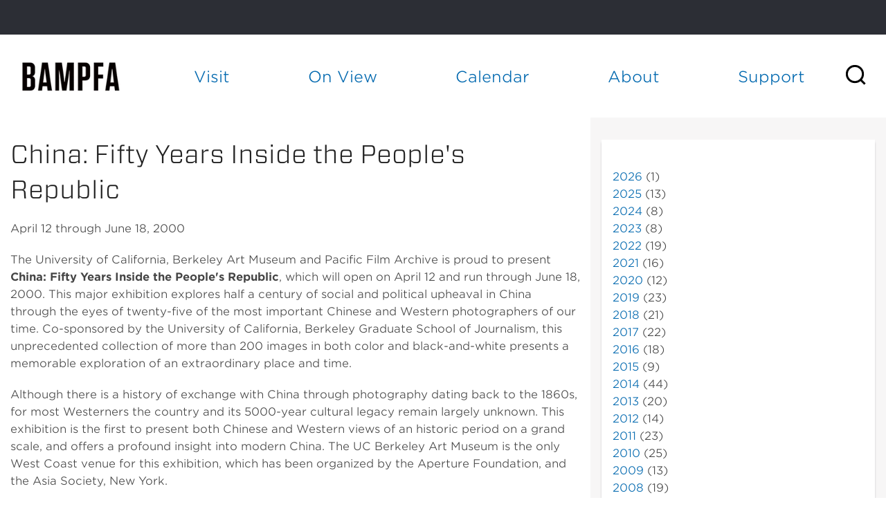

--- FILE ---
content_type: text/html; charset=utf-8
request_url: https://bampfa.org/press/china-fifty-years-inside-peoples-republic
body_size: 27571
content:


<!-- THEME DEBUG -->
<!-- CALL: theme('html') -->
<!-- FILE NAME SUGGESTIONS:
   * html--node--167973.tpl.php
   * html--node--%.tpl.php
   * html--node.tpl.php
   x html.tpl.php
-->
<!-- BEGIN OUTPUT from 'sites/all/themes/bam_pfa/templates/html.tpl.php' -->
<!DOCTYPE html>
<!-- Sorry no IE7 support! -->
<!-- @see http://foundation.zurb.com/docs/index.html#basicHTMLMarkup -->

<!--[if IE 8]><html class="no-js lt-ie9" lang="en"> <![endif]-->
<!--[if gt IE 8]><!--> <html class="no-js" lang="en"> <!--<![endif]-->
<head>
  <script src="https://use.fontawesome.com/672bb463b3.js"></script>


  <!--[if IE]><![endif]-->
<meta charset="utf-8" /><script type="text/javascript">(window.NREUM||(NREUM={})).init={ajax:{deny_list:["bam.nr-data.net"]},feature_flags:["soft_nav"]};(window.NREUM||(NREUM={})).loader_config={licenseKey:"839700094e",applicationID:"12316358",browserID:"12316370"};;/*! For license information please see nr-loader-rum-1.308.0.min.js.LICENSE.txt */
(()=>{var e,t,r={163:(e,t,r)=>{"use strict";r.d(t,{j:()=>E});var n=r(384),i=r(1741);var a=r(2555);r(860).K7.genericEvents;const s="experimental.resources",o="register",c=e=>{if(!e||"string"!=typeof e)return!1;try{document.createDocumentFragment().querySelector(e)}catch{return!1}return!0};var d=r(2614),u=r(944),l=r(8122);const f="[data-nr-mask]",g=e=>(0,l.a)(e,(()=>{const e={feature_flags:[],experimental:{allow_registered_children:!1,resources:!1},mask_selector:"*",block_selector:"[data-nr-block]",mask_input_options:{color:!1,date:!1,"datetime-local":!1,email:!1,month:!1,number:!1,range:!1,search:!1,tel:!1,text:!1,time:!1,url:!1,week:!1,textarea:!1,select:!1,password:!0}};return{ajax:{deny_list:void 0,block_internal:!0,enabled:!0,autoStart:!0},api:{get allow_registered_children(){return e.feature_flags.includes(o)||e.experimental.allow_registered_children},set allow_registered_children(t){e.experimental.allow_registered_children=t},duplicate_registered_data:!1},browser_consent_mode:{enabled:!1},distributed_tracing:{enabled:void 0,exclude_newrelic_header:void 0,cors_use_newrelic_header:void 0,cors_use_tracecontext_headers:void 0,allowed_origins:void 0},get feature_flags(){return e.feature_flags},set feature_flags(t){e.feature_flags=t},generic_events:{enabled:!0,autoStart:!0},harvest:{interval:30},jserrors:{enabled:!0,autoStart:!0},logging:{enabled:!0,autoStart:!0},metrics:{enabled:!0,autoStart:!0},obfuscate:void 0,page_action:{enabled:!0},page_view_event:{enabled:!0,autoStart:!0},page_view_timing:{enabled:!0,autoStart:!0},performance:{capture_marks:!1,capture_measures:!1,capture_detail:!0,resources:{get enabled(){return e.feature_flags.includes(s)||e.experimental.resources},set enabled(t){e.experimental.resources=t},asset_types:[],first_party_domains:[],ignore_newrelic:!0}},privacy:{cookies_enabled:!0},proxy:{assets:void 0,beacon:void 0},session:{expiresMs:d.wk,inactiveMs:d.BB},session_replay:{autoStart:!0,enabled:!1,preload:!1,sampling_rate:10,error_sampling_rate:100,collect_fonts:!1,inline_images:!1,fix_stylesheets:!0,mask_all_inputs:!0,get mask_text_selector(){return e.mask_selector},set mask_text_selector(t){c(t)?e.mask_selector="".concat(t,",").concat(f):""===t||null===t?e.mask_selector=f:(0,u.R)(5,t)},get block_class(){return"nr-block"},get ignore_class(){return"nr-ignore"},get mask_text_class(){return"nr-mask"},get block_selector(){return e.block_selector},set block_selector(t){c(t)?e.block_selector+=",".concat(t):""!==t&&(0,u.R)(6,t)},get mask_input_options(){return e.mask_input_options},set mask_input_options(t){t&&"object"==typeof t?e.mask_input_options={...t,password:!0}:(0,u.R)(7,t)}},session_trace:{enabled:!0,autoStart:!0},soft_navigations:{enabled:!0,autoStart:!0},spa:{enabled:!0,autoStart:!0},ssl:void 0,user_actions:{enabled:!0,elementAttributes:["id","className","tagName","type"]}}})());var p=r(6154),m=r(9324);let h=0;const v={buildEnv:m.F3,distMethod:m.Xs,version:m.xv,originTime:p.WN},b={consented:!1},y={appMetadata:{},get consented(){return this.session?.state?.consent||b.consented},set consented(e){b.consented=e},customTransaction:void 0,denyList:void 0,disabled:!1,harvester:void 0,isolatedBacklog:!1,isRecording:!1,loaderType:void 0,maxBytes:3e4,obfuscator:void 0,onerror:void 0,ptid:void 0,releaseIds:{},session:void 0,timeKeeper:void 0,registeredEntities:[],jsAttributesMetadata:{bytes:0},get harvestCount(){return++h}},_=e=>{const t=(0,l.a)(e,y),r=Object.keys(v).reduce((e,t)=>(e[t]={value:v[t],writable:!1,configurable:!0,enumerable:!0},e),{});return Object.defineProperties(t,r)};var w=r(5701);const x=e=>{const t=e.startsWith("http");e+="/",r.p=t?e:"https://"+e};var R=r(7836),k=r(3241);const A={accountID:void 0,trustKey:void 0,agentID:void 0,licenseKey:void 0,applicationID:void 0,xpid:void 0},S=e=>(0,l.a)(e,A),T=new Set;function E(e,t={},r,s){let{init:o,info:c,loader_config:d,runtime:u={},exposed:l=!0}=t;if(!c){const e=(0,n.pV)();o=e.init,c=e.info,d=e.loader_config}e.init=g(o||{}),e.loader_config=S(d||{}),c.jsAttributes??={},p.bv&&(c.jsAttributes.isWorker=!0),e.info=(0,a.D)(c);const f=e.init,m=[c.beacon,c.errorBeacon];T.has(e.agentIdentifier)||(f.proxy.assets&&(x(f.proxy.assets),m.push(f.proxy.assets)),f.proxy.beacon&&m.push(f.proxy.beacon),e.beacons=[...m],function(e){const t=(0,n.pV)();Object.getOwnPropertyNames(i.W.prototype).forEach(r=>{const n=i.W.prototype[r];if("function"!=typeof n||"constructor"===n)return;let a=t[r];e[r]&&!1!==e.exposed&&"micro-agent"!==e.runtime?.loaderType&&(t[r]=(...t)=>{const n=e[r](...t);return a?a(...t):n})})}(e),(0,n.US)("activatedFeatures",w.B)),u.denyList=[...f.ajax.deny_list||[],...f.ajax.block_internal?m:[]],u.ptid=e.agentIdentifier,u.loaderType=r,e.runtime=_(u),T.has(e.agentIdentifier)||(e.ee=R.ee.get(e.agentIdentifier),e.exposed=l,(0,k.W)({agentIdentifier:e.agentIdentifier,drained:!!w.B?.[e.agentIdentifier],type:"lifecycle",name:"initialize",feature:void 0,data:e.config})),T.add(e.agentIdentifier)}},384:(e,t,r)=>{"use strict";r.d(t,{NT:()=>s,US:()=>u,Zm:()=>o,bQ:()=>d,dV:()=>c,pV:()=>l});var n=r(6154),i=r(1863),a=r(1910);const s={beacon:"bam.nr-data.net",errorBeacon:"bam.nr-data.net"};function o(){return n.gm.NREUM||(n.gm.NREUM={}),void 0===n.gm.newrelic&&(n.gm.newrelic=n.gm.NREUM),n.gm.NREUM}function c(){let e=o();return e.o||(e.o={ST:n.gm.setTimeout,SI:n.gm.setImmediate||n.gm.setInterval,CT:n.gm.clearTimeout,XHR:n.gm.XMLHttpRequest,REQ:n.gm.Request,EV:n.gm.Event,PR:n.gm.Promise,MO:n.gm.MutationObserver,FETCH:n.gm.fetch,WS:n.gm.WebSocket},(0,a.i)(...Object.values(e.o))),e}function d(e,t){let r=o();r.initializedAgents??={},t.initializedAt={ms:(0,i.t)(),date:new Date},r.initializedAgents[e]=t}function u(e,t){o()[e]=t}function l(){return function(){let e=o();const t=e.info||{};e.info={beacon:s.beacon,errorBeacon:s.errorBeacon,...t}}(),function(){let e=o();const t=e.init||{};e.init={...t}}(),c(),function(){let e=o();const t=e.loader_config||{};e.loader_config={...t}}(),o()}},782:(e,t,r)=>{"use strict";r.d(t,{T:()=>n});const n=r(860).K7.pageViewTiming},860:(e,t,r)=>{"use strict";r.d(t,{$J:()=>u,K7:()=>c,P3:()=>d,XX:()=>i,Yy:()=>o,df:()=>a,qY:()=>n,v4:()=>s});const n="events",i="jserrors",a="browser/blobs",s="rum",o="browser/logs",c={ajax:"ajax",genericEvents:"generic_events",jserrors:i,logging:"logging",metrics:"metrics",pageAction:"page_action",pageViewEvent:"page_view_event",pageViewTiming:"page_view_timing",sessionReplay:"session_replay",sessionTrace:"session_trace",softNav:"soft_navigations",spa:"spa"},d={[c.pageViewEvent]:1,[c.pageViewTiming]:2,[c.metrics]:3,[c.jserrors]:4,[c.spa]:5,[c.ajax]:6,[c.sessionTrace]:7,[c.softNav]:8,[c.sessionReplay]:9,[c.logging]:10,[c.genericEvents]:11},u={[c.pageViewEvent]:s,[c.pageViewTiming]:n,[c.ajax]:n,[c.spa]:n,[c.softNav]:n,[c.metrics]:i,[c.jserrors]:i,[c.sessionTrace]:a,[c.sessionReplay]:a,[c.logging]:o,[c.genericEvents]:"ins"}},944:(e,t,r)=>{"use strict";r.d(t,{R:()=>i});var n=r(3241);function i(e,t){"function"==typeof console.debug&&(console.debug("New Relic Warning: https://github.com/newrelic/newrelic-browser-agent/blob/main/docs/warning-codes.md#".concat(e),t),(0,n.W)({agentIdentifier:null,drained:null,type:"data",name:"warn",feature:"warn",data:{code:e,secondary:t}}))}},1687:(e,t,r)=>{"use strict";r.d(t,{Ak:()=>d,Ze:()=>f,x3:()=>u});var n=r(3241),i=r(7836),a=r(3606),s=r(860),o=r(2646);const c={};function d(e,t){const r={staged:!1,priority:s.P3[t]||0};l(e),c[e].get(t)||c[e].set(t,r)}function u(e,t){e&&c[e]&&(c[e].get(t)&&c[e].delete(t),p(e,t,!1),c[e].size&&g(e))}function l(e){if(!e)throw new Error("agentIdentifier required");c[e]||(c[e]=new Map)}function f(e="",t="feature",r=!1){if(l(e),!e||!c[e].get(t)||r)return p(e,t);c[e].get(t).staged=!0,g(e)}function g(e){const t=Array.from(c[e]);t.every(([e,t])=>t.staged)&&(t.sort((e,t)=>e[1].priority-t[1].priority),t.forEach(([t])=>{c[e].delete(t),p(e,t)}))}function p(e,t,r=!0){const s=e?i.ee.get(e):i.ee,c=a.i.handlers;if(!s.aborted&&s.backlog&&c){if((0,n.W)({agentIdentifier:e,type:"lifecycle",name:"drain",feature:t}),r){const e=s.backlog[t],r=c[t];if(r){for(let t=0;e&&t<e.length;++t)m(e[t],r);Object.entries(r).forEach(([e,t])=>{Object.values(t||{}).forEach(t=>{t[0]?.on&&t[0]?.context()instanceof o.y&&t[0].on(e,t[1])})})}}s.isolatedBacklog||delete c[t],s.backlog[t]=null,s.emit("drain-"+t,[])}}function m(e,t){var r=e[1];Object.values(t[r]||{}).forEach(t=>{var r=e[0];if(t[0]===r){var n=t[1],i=e[3],a=e[2];n.apply(i,a)}})}},1738:(e,t,r)=>{"use strict";r.d(t,{U:()=>g,Y:()=>f});var n=r(3241),i=r(9908),a=r(1863),s=r(944),o=r(5701),c=r(3969),d=r(8362),u=r(860),l=r(4261);function f(e,t,r,a){const f=a||r;!f||f[e]&&f[e]!==d.d.prototype[e]||(f[e]=function(){(0,i.p)(c.xV,["API/"+e+"/called"],void 0,u.K7.metrics,r.ee),(0,n.W)({agentIdentifier:r.agentIdentifier,drained:!!o.B?.[r.agentIdentifier],type:"data",name:"api",feature:l.Pl+e,data:{}});try{return t.apply(this,arguments)}catch(e){(0,s.R)(23,e)}})}function g(e,t,r,n,s){const o=e.info;null===r?delete o.jsAttributes[t]:o.jsAttributes[t]=r,(s||null===r)&&(0,i.p)(l.Pl+n,[(0,a.t)(),t,r],void 0,"session",e.ee)}},1741:(e,t,r)=>{"use strict";r.d(t,{W:()=>a});var n=r(944),i=r(4261);class a{#e(e,...t){if(this[e]!==a.prototype[e])return this[e](...t);(0,n.R)(35,e)}addPageAction(e,t){return this.#e(i.hG,e,t)}register(e){return this.#e(i.eY,e)}recordCustomEvent(e,t){return this.#e(i.fF,e,t)}setPageViewName(e,t){return this.#e(i.Fw,e,t)}setCustomAttribute(e,t,r){return this.#e(i.cD,e,t,r)}noticeError(e,t){return this.#e(i.o5,e,t)}setUserId(e,t=!1){return this.#e(i.Dl,e,t)}setApplicationVersion(e){return this.#e(i.nb,e)}setErrorHandler(e){return this.#e(i.bt,e)}addRelease(e,t){return this.#e(i.k6,e,t)}log(e,t){return this.#e(i.$9,e,t)}start(){return this.#e(i.d3)}finished(e){return this.#e(i.BL,e)}recordReplay(){return this.#e(i.CH)}pauseReplay(){return this.#e(i.Tb)}addToTrace(e){return this.#e(i.U2,e)}setCurrentRouteName(e){return this.#e(i.PA,e)}interaction(e){return this.#e(i.dT,e)}wrapLogger(e,t,r){return this.#e(i.Wb,e,t,r)}measure(e,t){return this.#e(i.V1,e,t)}consent(e){return this.#e(i.Pv,e)}}},1863:(e,t,r)=>{"use strict";function n(){return Math.floor(performance.now())}r.d(t,{t:()=>n})},1910:(e,t,r)=>{"use strict";r.d(t,{i:()=>a});var n=r(944);const i=new Map;function a(...e){return e.every(e=>{if(i.has(e))return i.get(e);const t="function"==typeof e?e.toString():"",r=t.includes("[native code]"),a=t.includes("nrWrapper");return r||a||(0,n.R)(64,e?.name||t),i.set(e,r),r})}},2555:(e,t,r)=>{"use strict";r.d(t,{D:()=>o,f:()=>s});var n=r(384),i=r(8122);const a={beacon:n.NT.beacon,errorBeacon:n.NT.errorBeacon,licenseKey:void 0,applicationID:void 0,sa:void 0,queueTime:void 0,applicationTime:void 0,ttGuid:void 0,user:void 0,account:void 0,product:void 0,extra:void 0,jsAttributes:{},userAttributes:void 0,atts:void 0,transactionName:void 0,tNamePlain:void 0};function s(e){try{return!!e.licenseKey&&!!e.errorBeacon&&!!e.applicationID}catch(e){return!1}}const o=e=>(0,i.a)(e,a)},2614:(e,t,r)=>{"use strict";r.d(t,{BB:()=>s,H3:()=>n,g:()=>d,iL:()=>c,tS:()=>o,uh:()=>i,wk:()=>a});const n="NRBA",i="SESSION",a=144e5,s=18e5,o={STARTED:"session-started",PAUSE:"session-pause",RESET:"session-reset",RESUME:"session-resume",UPDATE:"session-update"},c={SAME_TAB:"same-tab",CROSS_TAB:"cross-tab"},d={OFF:0,FULL:1,ERROR:2}},2646:(e,t,r)=>{"use strict";r.d(t,{y:()=>n});class n{constructor(e){this.contextId=e}}},2843:(e,t,r)=>{"use strict";r.d(t,{G:()=>a,u:()=>i});var n=r(3878);function i(e,t=!1,r,i){(0,n.DD)("visibilitychange",function(){if(t)return void("hidden"===document.visibilityState&&e());e(document.visibilityState)},r,i)}function a(e,t,r){(0,n.sp)("pagehide",e,t,r)}},3241:(e,t,r)=>{"use strict";r.d(t,{W:()=>a});var n=r(6154);const i="newrelic";function a(e={}){try{n.gm.dispatchEvent(new CustomEvent(i,{detail:e}))}catch(e){}}},3606:(e,t,r)=>{"use strict";r.d(t,{i:()=>a});var n=r(9908);a.on=s;var i=a.handlers={};function a(e,t,r,a){s(a||n.d,i,e,t,r)}function s(e,t,r,i,a){a||(a="feature"),e||(e=n.d);var s=t[a]=t[a]||{};(s[r]=s[r]||[]).push([e,i])}},3878:(e,t,r)=>{"use strict";function n(e,t){return{capture:e,passive:!1,signal:t}}function i(e,t,r=!1,i){window.addEventListener(e,t,n(r,i))}function a(e,t,r=!1,i){document.addEventListener(e,t,n(r,i))}r.d(t,{DD:()=>a,jT:()=>n,sp:()=>i})},3969:(e,t,r)=>{"use strict";r.d(t,{TZ:()=>n,XG:()=>o,rs:()=>i,xV:()=>s,z_:()=>a});const n=r(860).K7.metrics,i="sm",a="cm",s="storeSupportabilityMetrics",o="storeEventMetrics"},4234:(e,t,r)=>{"use strict";r.d(t,{W:()=>a});var n=r(7836),i=r(1687);class a{constructor(e,t){this.agentIdentifier=e,this.ee=n.ee.get(e),this.featureName=t,this.blocked=!1}deregisterDrain(){(0,i.x3)(this.agentIdentifier,this.featureName)}}},4261:(e,t,r)=>{"use strict";r.d(t,{$9:()=>d,BL:()=>o,CH:()=>g,Dl:()=>_,Fw:()=>y,PA:()=>h,Pl:()=>n,Pv:()=>k,Tb:()=>l,U2:()=>a,V1:()=>R,Wb:()=>x,bt:()=>b,cD:()=>v,d3:()=>w,dT:()=>c,eY:()=>p,fF:()=>f,hG:()=>i,k6:()=>s,nb:()=>m,o5:()=>u});const n="api-",i="addPageAction",a="addToTrace",s="addRelease",o="finished",c="interaction",d="log",u="noticeError",l="pauseReplay",f="recordCustomEvent",g="recordReplay",p="register",m="setApplicationVersion",h="setCurrentRouteName",v="setCustomAttribute",b="setErrorHandler",y="setPageViewName",_="setUserId",w="start",x="wrapLogger",R="measure",k="consent"},5289:(e,t,r)=>{"use strict";r.d(t,{GG:()=>s,Qr:()=>c,sB:()=>o});var n=r(3878),i=r(6389);function a(){return"undefined"==typeof document||"complete"===document.readyState}function s(e,t){if(a())return e();const r=(0,i.J)(e),s=setInterval(()=>{a()&&(clearInterval(s),r())},500);(0,n.sp)("load",r,t)}function o(e){if(a())return e();(0,n.DD)("DOMContentLoaded",e)}function c(e){if(a())return e();(0,n.sp)("popstate",e)}},5607:(e,t,r)=>{"use strict";r.d(t,{W:()=>n});const n=(0,r(9566).bz)()},5701:(e,t,r)=>{"use strict";r.d(t,{B:()=>a,t:()=>s});var n=r(3241);const i=new Set,a={};function s(e,t){const r=t.agentIdentifier;a[r]??={},e&&"object"==typeof e&&(i.has(r)||(t.ee.emit("rumresp",[e]),a[r]=e,i.add(r),(0,n.W)({agentIdentifier:r,loaded:!0,drained:!0,type:"lifecycle",name:"load",feature:void 0,data:e})))}},6154:(e,t,r)=>{"use strict";r.d(t,{OF:()=>c,RI:()=>i,WN:()=>u,bv:()=>a,eN:()=>l,gm:()=>s,mw:()=>o,sb:()=>d});var n=r(1863);const i="undefined"!=typeof window&&!!window.document,a="undefined"!=typeof WorkerGlobalScope&&("undefined"!=typeof self&&self instanceof WorkerGlobalScope&&self.navigator instanceof WorkerNavigator||"undefined"!=typeof globalThis&&globalThis instanceof WorkerGlobalScope&&globalThis.navigator instanceof WorkerNavigator),s=i?window:"undefined"!=typeof WorkerGlobalScope&&("undefined"!=typeof self&&self instanceof WorkerGlobalScope&&self||"undefined"!=typeof globalThis&&globalThis instanceof WorkerGlobalScope&&globalThis),o=Boolean("hidden"===s?.document?.visibilityState),c=/iPad|iPhone|iPod/.test(s.navigator?.userAgent),d=c&&"undefined"==typeof SharedWorker,u=((()=>{const e=s.navigator?.userAgent?.match(/Firefox[/\s](\d+\.\d+)/);Array.isArray(e)&&e.length>=2&&e[1]})(),Date.now()-(0,n.t)()),l=()=>"undefined"!=typeof PerformanceNavigationTiming&&s?.performance?.getEntriesByType("navigation")?.[0]?.responseStart},6389:(e,t,r)=>{"use strict";function n(e,t=500,r={}){const n=r?.leading||!1;let i;return(...r)=>{n&&void 0===i&&(e.apply(this,r),i=setTimeout(()=>{i=clearTimeout(i)},t)),n||(clearTimeout(i),i=setTimeout(()=>{e.apply(this,r)},t))}}function i(e){let t=!1;return(...r)=>{t||(t=!0,e.apply(this,r))}}r.d(t,{J:()=>i,s:()=>n})},6630:(e,t,r)=>{"use strict";r.d(t,{T:()=>n});const n=r(860).K7.pageViewEvent},7699:(e,t,r)=>{"use strict";r.d(t,{It:()=>a,KC:()=>o,No:()=>i,qh:()=>s});var n=r(860);const i=16e3,a=1e6,s="SESSION_ERROR",o={[n.K7.logging]:!0,[n.K7.genericEvents]:!1,[n.K7.jserrors]:!1,[n.K7.ajax]:!1}},7836:(e,t,r)=>{"use strict";r.d(t,{P:()=>o,ee:()=>c});var n=r(384),i=r(8990),a=r(2646),s=r(5607);const o="nr@context:".concat(s.W),c=function e(t,r){var n={},s={},u={},l=!1;try{l=16===r.length&&d.initializedAgents?.[r]?.runtime.isolatedBacklog}catch(e){}var f={on:p,addEventListener:p,removeEventListener:function(e,t){var r=n[e];if(!r)return;for(var i=0;i<r.length;i++)r[i]===t&&r.splice(i,1)},emit:function(e,r,n,i,a){!1!==a&&(a=!0);if(c.aborted&&!i)return;t&&a&&t.emit(e,r,n);var o=g(n);m(e).forEach(e=>{e.apply(o,r)});var d=v()[s[e]];d&&d.push([f,e,r,o]);return o},get:h,listeners:m,context:g,buffer:function(e,t){const r=v();if(t=t||"feature",f.aborted)return;Object.entries(e||{}).forEach(([e,n])=>{s[n]=t,t in r||(r[t]=[])})},abort:function(){f._aborted=!0,Object.keys(f.backlog).forEach(e=>{delete f.backlog[e]})},isBuffering:function(e){return!!v()[s[e]]},debugId:r,backlog:l?{}:t&&"object"==typeof t.backlog?t.backlog:{},isolatedBacklog:l};return Object.defineProperty(f,"aborted",{get:()=>{let e=f._aborted||!1;return e||(t&&(e=t.aborted),e)}}),f;function g(e){return e&&e instanceof a.y?e:e?(0,i.I)(e,o,()=>new a.y(o)):new a.y(o)}function p(e,t){n[e]=m(e).concat(t)}function m(e){return n[e]||[]}function h(t){return u[t]=u[t]||e(f,t)}function v(){return f.backlog}}(void 0,"globalEE"),d=(0,n.Zm)();d.ee||(d.ee=c)},8122:(e,t,r)=>{"use strict";r.d(t,{a:()=>i});var n=r(944);function i(e,t){try{if(!e||"object"!=typeof e)return(0,n.R)(3);if(!t||"object"!=typeof t)return(0,n.R)(4);const r=Object.create(Object.getPrototypeOf(t),Object.getOwnPropertyDescriptors(t)),a=0===Object.keys(r).length?e:r;for(let s in a)if(void 0!==e[s])try{if(null===e[s]){r[s]=null;continue}Array.isArray(e[s])&&Array.isArray(t[s])?r[s]=Array.from(new Set([...e[s],...t[s]])):"object"==typeof e[s]&&"object"==typeof t[s]?r[s]=i(e[s],t[s]):r[s]=e[s]}catch(e){r[s]||(0,n.R)(1,e)}return r}catch(e){(0,n.R)(2,e)}}},8362:(e,t,r)=>{"use strict";r.d(t,{d:()=>a});var n=r(9566),i=r(1741);class a extends i.W{agentIdentifier=(0,n.LA)(16)}},8374:(e,t,r)=>{r.nc=(()=>{try{return document?.currentScript?.nonce}catch(e){}return""})()},8990:(e,t,r)=>{"use strict";r.d(t,{I:()=>i});var n=Object.prototype.hasOwnProperty;function i(e,t,r){if(n.call(e,t))return e[t];var i=r();if(Object.defineProperty&&Object.keys)try{return Object.defineProperty(e,t,{value:i,writable:!0,enumerable:!1}),i}catch(e){}return e[t]=i,i}},9324:(e,t,r)=>{"use strict";r.d(t,{F3:()=>i,Xs:()=>a,xv:()=>n});const n="1.308.0",i="PROD",a="CDN"},9566:(e,t,r)=>{"use strict";r.d(t,{LA:()=>o,bz:()=>s});var n=r(6154);const i="xxxxxxxx-xxxx-4xxx-yxxx-xxxxxxxxxxxx";function a(e,t){return e?15&e[t]:16*Math.random()|0}function s(){const e=n.gm?.crypto||n.gm?.msCrypto;let t,r=0;return e&&e.getRandomValues&&(t=e.getRandomValues(new Uint8Array(30))),i.split("").map(e=>"x"===e?a(t,r++).toString(16):"y"===e?(3&a()|8).toString(16):e).join("")}function o(e){const t=n.gm?.crypto||n.gm?.msCrypto;let r,i=0;t&&t.getRandomValues&&(r=t.getRandomValues(new Uint8Array(e)));const s=[];for(var o=0;o<e;o++)s.push(a(r,i++).toString(16));return s.join("")}},9908:(e,t,r)=>{"use strict";r.d(t,{d:()=>n,p:()=>i});var n=r(7836).ee.get("handle");function i(e,t,r,i,a){a?(a.buffer([e],i),a.emit(e,t,r)):(n.buffer([e],i),n.emit(e,t,r))}}},n={};function i(e){var t=n[e];if(void 0!==t)return t.exports;var a=n[e]={exports:{}};return r[e](a,a.exports,i),a.exports}i.m=r,i.d=(e,t)=>{for(var r in t)i.o(t,r)&&!i.o(e,r)&&Object.defineProperty(e,r,{enumerable:!0,get:t[r]})},i.f={},i.e=e=>Promise.all(Object.keys(i.f).reduce((t,r)=>(i.f[r](e,t),t),[])),i.u=e=>"nr-rum-1.308.0.min.js",i.o=(e,t)=>Object.prototype.hasOwnProperty.call(e,t),e={},t="NRBA-1.308.0.PROD:",i.l=(r,n,a,s)=>{if(e[r])e[r].push(n);else{var o,c;if(void 0!==a)for(var d=document.getElementsByTagName("script"),u=0;u<d.length;u++){var l=d[u];if(l.getAttribute("src")==r||l.getAttribute("data-webpack")==t+a){o=l;break}}if(!o){c=!0;var f={296:"sha512-+MIMDsOcckGXa1EdWHqFNv7P+JUkd5kQwCBr3KE6uCvnsBNUrdSt4a/3/L4j4TxtnaMNjHpza2/erNQbpacJQA=="};(o=document.createElement("script")).charset="utf-8",i.nc&&o.setAttribute("nonce",i.nc),o.setAttribute("data-webpack",t+a),o.src=r,0!==o.src.indexOf(window.location.origin+"/")&&(o.crossOrigin="anonymous"),f[s]&&(o.integrity=f[s])}e[r]=[n];var g=(t,n)=>{o.onerror=o.onload=null,clearTimeout(p);var i=e[r];if(delete e[r],o.parentNode&&o.parentNode.removeChild(o),i&&i.forEach(e=>e(n)),t)return t(n)},p=setTimeout(g.bind(null,void 0,{type:"timeout",target:o}),12e4);o.onerror=g.bind(null,o.onerror),o.onload=g.bind(null,o.onload),c&&document.head.appendChild(o)}},i.r=e=>{"undefined"!=typeof Symbol&&Symbol.toStringTag&&Object.defineProperty(e,Symbol.toStringTag,{value:"Module"}),Object.defineProperty(e,"__esModule",{value:!0})},i.p="https://js-agent.newrelic.com/",(()=>{var e={374:0,840:0};i.f.j=(t,r)=>{var n=i.o(e,t)?e[t]:void 0;if(0!==n)if(n)r.push(n[2]);else{var a=new Promise((r,i)=>n=e[t]=[r,i]);r.push(n[2]=a);var s=i.p+i.u(t),o=new Error;i.l(s,r=>{if(i.o(e,t)&&(0!==(n=e[t])&&(e[t]=void 0),n)){var a=r&&("load"===r.type?"missing":r.type),s=r&&r.target&&r.target.src;o.message="Loading chunk "+t+" failed: ("+a+": "+s+")",o.name="ChunkLoadError",o.type=a,o.request=s,n[1](o)}},"chunk-"+t,t)}};var t=(t,r)=>{var n,a,[s,o,c]=r,d=0;if(s.some(t=>0!==e[t])){for(n in o)i.o(o,n)&&(i.m[n]=o[n]);if(c)c(i)}for(t&&t(r);d<s.length;d++)a=s[d],i.o(e,a)&&e[a]&&e[a][0](),e[a]=0},r=self["webpackChunk:NRBA-1.308.0.PROD"]=self["webpackChunk:NRBA-1.308.0.PROD"]||[];r.forEach(t.bind(null,0)),r.push=t.bind(null,r.push.bind(r))})(),(()=>{"use strict";i(8374);var e=i(8362),t=i(860);const r=Object.values(t.K7);var n=i(163);var a=i(9908),s=i(1863),o=i(4261),c=i(1738);var d=i(1687),u=i(4234),l=i(5289),f=i(6154),g=i(944),p=i(384);const m=e=>f.RI&&!0===e?.privacy.cookies_enabled;function h(e){return!!(0,p.dV)().o.MO&&m(e)&&!0===e?.session_trace.enabled}var v=i(6389),b=i(7699);class y extends u.W{constructor(e,t){super(e.agentIdentifier,t),this.agentRef=e,this.abortHandler=void 0,this.featAggregate=void 0,this.loadedSuccessfully=void 0,this.onAggregateImported=new Promise(e=>{this.loadedSuccessfully=e}),this.deferred=Promise.resolve(),!1===e.init[this.featureName].autoStart?this.deferred=new Promise((t,r)=>{this.ee.on("manual-start-all",(0,v.J)(()=>{(0,d.Ak)(e.agentIdentifier,this.featureName),t()}))}):(0,d.Ak)(e.agentIdentifier,t)}importAggregator(e,t,r={}){if(this.featAggregate)return;const n=async()=>{let n;await this.deferred;try{if(m(e.init)){const{setupAgentSession:t}=await i.e(296).then(i.bind(i,3305));n=t(e)}}catch(e){(0,g.R)(20,e),this.ee.emit("internal-error",[e]),(0,a.p)(b.qh,[e],void 0,this.featureName,this.ee)}try{if(!this.#t(this.featureName,n,e.init))return(0,d.Ze)(this.agentIdentifier,this.featureName),void this.loadedSuccessfully(!1);const{Aggregate:i}=await t();this.featAggregate=new i(e,r),e.runtime.harvester.initializedAggregates.push(this.featAggregate),this.loadedSuccessfully(!0)}catch(e){(0,g.R)(34,e),this.abortHandler?.(),(0,d.Ze)(this.agentIdentifier,this.featureName,!0),this.loadedSuccessfully(!1),this.ee&&this.ee.abort()}};f.RI?(0,l.GG)(()=>n(),!0):n()}#t(e,r,n){if(this.blocked)return!1;switch(e){case t.K7.sessionReplay:return h(n)&&!!r;case t.K7.sessionTrace:return!!r;default:return!0}}}var _=i(6630),w=i(2614),x=i(3241);class R extends y{static featureName=_.T;constructor(e){var t;super(e,_.T),this.setupInspectionEvents(e.agentIdentifier),t=e,(0,c.Y)(o.Fw,function(e,r){"string"==typeof e&&("/"!==e.charAt(0)&&(e="/"+e),t.runtime.customTransaction=(r||"http://custom.transaction")+e,(0,a.p)(o.Pl+o.Fw,[(0,s.t)()],void 0,void 0,t.ee))},t),this.importAggregator(e,()=>i.e(296).then(i.bind(i,3943)))}setupInspectionEvents(e){const t=(t,r)=>{t&&(0,x.W)({agentIdentifier:e,timeStamp:t.timeStamp,loaded:"complete"===t.target.readyState,type:"window",name:r,data:t.target.location+""})};(0,l.sB)(e=>{t(e,"DOMContentLoaded")}),(0,l.GG)(e=>{t(e,"load")}),(0,l.Qr)(e=>{t(e,"navigate")}),this.ee.on(w.tS.UPDATE,(t,r)=>{(0,x.W)({agentIdentifier:e,type:"lifecycle",name:"session",data:r})})}}class k extends e.d{constructor(e){var t;(super(),f.gm)?(this.features={},(0,p.bQ)(this.agentIdentifier,this),this.desiredFeatures=new Set(e.features||[]),this.desiredFeatures.add(R),(0,n.j)(this,e,e.loaderType||"agent"),t=this,(0,c.Y)(o.cD,function(e,r,n=!1){if("string"==typeof e){if(["string","number","boolean"].includes(typeof r)||null===r)return(0,c.U)(t,e,r,o.cD,n);(0,g.R)(40,typeof r)}else(0,g.R)(39,typeof e)},t),function(e){(0,c.Y)(o.Dl,function(t,r=!1){if("string"!=typeof t&&null!==t)return void(0,g.R)(41,typeof t);const n=e.info.jsAttributes["enduser.id"];r&&null!=n&&n!==t?(0,a.p)(o.Pl+"setUserIdAndResetSession",[t],void 0,"session",e.ee):(0,c.U)(e,"enduser.id",t,o.Dl,!0)},e)}(this),function(e){(0,c.Y)(o.nb,function(t){if("string"==typeof t||null===t)return(0,c.U)(e,"application.version",t,o.nb,!1);(0,g.R)(42,typeof t)},e)}(this),function(e){(0,c.Y)(o.d3,function(){e.ee.emit("manual-start-all")},e)}(this),function(e){(0,c.Y)(o.Pv,function(t=!0){if("boolean"==typeof t){if((0,a.p)(o.Pl+o.Pv,[t],void 0,"session",e.ee),e.runtime.consented=t,t){const t=e.features.page_view_event;t.onAggregateImported.then(e=>{const r=t.featAggregate;e&&!r.sentRum&&r.sendRum()})}}else(0,g.R)(65,typeof t)},e)}(this),this.run()):(0,g.R)(21)}get config(){return{info:this.info,init:this.init,loader_config:this.loader_config,runtime:this.runtime}}get api(){return this}run(){try{const e=function(e){const t={};return r.forEach(r=>{t[r]=!!e[r]?.enabled}),t}(this.init),n=[...this.desiredFeatures];n.sort((e,r)=>t.P3[e.featureName]-t.P3[r.featureName]),n.forEach(r=>{if(!e[r.featureName]&&r.featureName!==t.K7.pageViewEvent)return;if(r.featureName===t.K7.spa)return void(0,g.R)(67);const n=function(e){switch(e){case t.K7.ajax:return[t.K7.jserrors];case t.K7.sessionTrace:return[t.K7.ajax,t.K7.pageViewEvent];case t.K7.sessionReplay:return[t.K7.sessionTrace];case t.K7.pageViewTiming:return[t.K7.pageViewEvent];default:return[]}}(r.featureName).filter(e=>!(e in this.features));n.length>0&&(0,g.R)(36,{targetFeature:r.featureName,missingDependencies:n}),this.features[r.featureName]=new r(this)})}catch(e){(0,g.R)(22,e);for(const e in this.features)this.features[e].abortHandler?.();const t=(0,p.Zm)();delete t.initializedAgents[this.agentIdentifier]?.features,delete this.sharedAggregator;return t.ee.get(this.agentIdentifier).abort(),!1}}}var A=i(2843),S=i(782);class T extends y{static featureName=S.T;constructor(e){super(e,S.T),f.RI&&((0,A.u)(()=>(0,a.p)("docHidden",[(0,s.t)()],void 0,S.T,this.ee),!0),(0,A.G)(()=>(0,a.p)("winPagehide",[(0,s.t)()],void 0,S.T,this.ee)),this.importAggregator(e,()=>i.e(296).then(i.bind(i,2117))))}}var E=i(3969);class I extends y{static featureName=E.TZ;constructor(e){super(e,E.TZ),f.RI&&document.addEventListener("securitypolicyviolation",e=>{(0,a.p)(E.xV,["Generic/CSPViolation/Detected"],void 0,this.featureName,this.ee)}),this.importAggregator(e,()=>i.e(296).then(i.bind(i,9623)))}}new k({features:[R,T,I],loaderType:"lite"})})()})();</script>
<link rel="shortcut icon" href="https://bampfa.org/sites/all/themes/bam_pfa/favicon.ico" />
<script>dataLayer = [{"entityType":"node","entityBundle":"press_release","entityId":"167973","entityLabel":"China: Fifty Years Inside the People\u0027s Republic","entityLanguage":"und","entityTnid":"0","entityVid":"167973","entityName":"admin","entityUid":"1","entityCreated":"955574202","entityStatus":"1","entityTaxonomy":{"press_release_types":{"47444":"Art News"}},"drupalLanguage":"en","userUid":0}];</script>
<meta name="viewport" content="width=device-width, maximum-scale = 1.0" />
<meta http-equiv="ImageToolbar" content="false" />
<meta name="description" content="April 12 through June 18, 2000 The University of California, Berkeley Art Museum and Pacific Film Archive is proud to present China: Fifty Years Inside the People&#039;s Republic, which will open on April 12 and run through June 18, 2000. This major exhibition explores half a century of social and political upheaval in China through the eyes of twenty-five of the most important" />
<meta name="generator" content="Drupal 7 (https://www.drupal.org)" />
<link rel="canonical" href="https://bampfa.org/press/china-fifty-years-inside-peoples-republic" />
<link rel="shortlink" href="https://bampfa.org/node/167973" />
<meta property="og:site_name" content="BAMPFA" />
<meta property="og:type" content="article" />
<meta property="og:url" content="https://bampfa.org/press/china-fifty-years-inside-peoples-republic" />
<meta property="og:title" content="China: Fifty Years Inside the People&#039;s Republic" />
<meta property="og:description" content="April 12 through June 18, 2000 The University of California, Berkeley Art Museum and Pacific Film Archive is proud to present China: Fifty Years Inside the People&#039;s Republic, which will open on April 12 and run through June 18, 2000. This major exhibition explores half a century of social and political upheaval in China through the eyes of twenty-five of the most important Chinese and Western photographers of our time." />
<meta property="og:updated_time" content="2016-02-19T10:24:04-08:00" />
<meta name="twitter:card" content="summary" />
<meta name="twitter:title" content="China: Fifty Years Inside the People&#039;s Republic" />
<meta name="twitter:description" content="April 12 through June 18, 2000 The University of California, Berkeley Art Museum and Pacific Film Archive is proud to present China: Fifty Years Inside the People&#039;s Republic, which will open on April" />
<meta property="article:published_time" content="2000-04-12T14:16:42-07:00" />
<meta property="article:modified_time" content="2016-02-19T10:24:04-08:00" />
  <title>China: Fifty Years Inside the People's Republic | BAMPFA</title>
  <link rel="stylesheet" href="https://bampfa.org/sites/default/files/css/css_kShW4RPmRstZ3SpIC-ZvVGNFVAi0WEMuCnI0ZkYIaFw.css" />
<link rel="stylesheet" href="https://bampfa.org/sites/default/files/css/css_bnK2ZoMQjjAi2onkocQCLZXbDAw_1fO91z9gzj-VJe8.css" />
<link rel="stylesheet" href="https://bampfa.org/sites/default/files/css/css_coQVm48atSeJIcw5GXYDfjwck2vSCGh9cEJk6F95ppI.css" />
<link rel="stylesheet" href="https://bampfa.org/sites/default/files/css/css_HlP2IXIbnGhIz-J3zmxpwRSMbPJ2yh21BGOZCawEGbw.css" />
<link rel="stylesheet" href="https://bampfa.org/sites/default/files/css/css_rMiWCtdZoXgj1V54X76LNLrs3yARPE-prhEpaz7IzQ0.css" />
  <script src="https://bampfa.org/sites/all/modules/contrib/jquery_update/replace/jquery/1.8/jquery.min.js?v=1.8.3"></script>
<script src="https://bampfa.org/misc/jquery-extend-3.4.0.js?v=1.8.3"></script>
<script src="https://bampfa.org/misc/jquery-html-prefilter-3.5.0-backport.js?v=1.8.3"></script>
<script src="https://bampfa.org/misc/jquery.once.js?v=1.2"></script>
<script src="https://bampfa.org/misc/drupal.js?t9rb5r"></script>
<script>jQuery.extend(Drupal.settings, {"basePath":"\/","pathPrefix":"","setHasJsCookie":0,"ajaxPageState":{"theme":"bam_pfa","theme_token":"D1k2WOf4hf9eIgUjLHBsbQxnQxBWWRyMUWojjZpBw7s","js":{"sites\/all\/modules\/contrib\/jquery_update\/replace\/jquery\/1.8\/jquery.min.js":1,"misc\/jquery-extend-3.4.0.js":1,"misc\/jquery-html-prefilter-3.5.0-backport.js":1,"misc\/jquery.once.js":1,"misc\/drupal.js":1,"sites\/all\/modules\/contrib\/jquery_update\/replace\/ui\/ui\/minified\/jquery.ui.core.min.js":1,"sites\/all\/modules\/contrib\/jquery_update\/replace\/ui\/ui\/minified\/jquery.ui.widget.min.js":1,"sites\/all\/libraries\/mediaelement\/build\/mediaelement-and-player.min.js":1,"sites\/all\/modules\/contrib\/jquery_update\/replace\/ui\/ui\/minified\/jquery.ui.tabs.min.js":1,"sites\/all\/modules\/contrib\/image_caption\/image_caption.min.js":1,"sites\/all\/modules\/contrib\/mediaelement\/mediaelement.js":1,"sites\/all\/modules\/contrib\/video\/js\/video.js":1,"sites\/all\/modules\/datalayer\/datalayer.js":1,"sites\/all\/themes\/bam_pfa\/js\/vendor\/custom.modernizr.js":1,"sites\/all\/themes\/bam_pfa\/js\/foundation.min.js":1,"sites\/all\/themes\/bam_pfa\/js\/jquery-ui.js":1,"sites\/all\/themes\/bam_pfa\/js\/MonthPicker.js":1,"sites\/all\/themes\/bam_pfa\/js\/calendar.js":1,"sites\/all\/themes\/bam_pfa\/js\/scripts.js":1,"sites\/all\/themes\/bam_pfa\/js\/double_feature_tabs.js":1,"sites\/all\/themes\/bam_pfa\/js\/on_view.js":1,"sites\/all\/themes\/bam_pfa\/js\/signage.js":1,"sites\/all\/themes\/bam_pfa\/js\/header.js":1,"sites\/all\/themes\/bam_pfa\/js\/program-tabs.js":1,"sites\/all\/themes\/bam_pfa\/js\/search-api.js":1},"css":{"modules\/system\/system.base.css":1,"modules\/system\/system.messages.css":1,"modules\/system\/system.theme.css":1,"sites\/all\/libraries\/mediaelement\/build\/mediaelementplayer.min.css":1,"misc\/ui\/jquery.ui.core.css":1,"misc\/ui\/jquery.ui.theme.css":1,"misc\/ui\/jquery.ui.tabs.css":1,"sites\/all\/modules\/contrib\/calendar\/css\/calendar_multiday.css":1,"modules\/comment\/comment.css":1,"sites\/all\/modules\/contrib\/date\/date_repeat_field\/date_repeat_field.css":1,"modules\/field\/theme\/field.css":1,"modules\/node\/node.css":1,"modules\/search\/search.css":1,"modules\/user\/user.css":1,"sites\/all\/modules\/contrib\/views\/css\/views.css":1,"sites\/all\/modules\/contrib\/media\/modules\/media_wysiwyg\/css\/media_wysiwyg.base.css":1,"sites\/all\/modules\/contrib\/ctools\/css\/ctools.css":1,"sites\/all\/modules\/contrib\/millennium\/millennium.css":1,"sites\/all\/modules\/contrib\/video\/css\/video.css":1,"sites\/all\/themes\/zurb-foundation\/css\/normalize.css":1,"sites\/all\/themes\/bam_pfa\/css\/foundation.min.css":1,"sites\/all\/themes\/bam_pfa\/css\/calendar.css":1,"sites\/all\/themes\/bam_pfa\/css\/calendar_multiday.css":1,"sites\/all\/themes\/bam_pfa\/css\/bampfa.css":1}},"arg":["node","167973"],"jcarousel":{"ajaxPath":"\/jcarousel\/ajax\/views"},"mediaelementAll":true,"better_exposed_filters":{"views":{"press_archive":{"displays":{"block":{"filters":[]}}}}},"dataLayer":{"languages":{"en":{"language":"en","name":"English","native":"English","direction":0,"enabled":1,"plurals":0,"formula":"","domain":"","prefix":"","weight":0,"javascript":""}}}});</script>
<script src="https://bampfa.org/sites/all/modules/contrib/jquery_update/replace/ui/ui/minified/jquery.ui.core.min.js?v=1.10.2"></script>
<script src="https://bampfa.org/sites/all/modules/contrib/jquery_update/replace/ui/ui/minified/jquery.ui.widget.min.js?v=1.10.2"></script>
<script src="https://bampfa.org/sites/all/libraries/mediaelement/build/mediaelement-and-player.min.js?v=4"></script>
<script src="https://bampfa.org/sites/all/modules/contrib/jquery_update/replace/ui/ui/minified/jquery.ui.tabs.min.js?v=1.10.2"></script>
<script src="https://bampfa.org/sites/all/modules/contrib/image_caption/image_caption.min.js?t9rb5r"></script>
<script src="https://bampfa.org/sites/all/modules/contrib/mediaelement/mediaelement.js?t9rb5r"></script>
<script src="https://bampfa.org/sites/all/modules/contrib/video/js/video.js?t9rb5r"></script>
<script src="https://bampfa.org/sites/all/modules/datalayer/datalayer.js?t9rb5r"></script>
<script src="https://bampfa.org/sites/all/themes/bam_pfa/js/vendor/custom.modernizr.js?t9rb5r"></script>
<script src="https://bampfa.org/sites/all/themes/bam_pfa/js/foundation.min.js?t9rb5r"></script>
<script src="https://bampfa.org/sites/all/themes/bam_pfa/js/jquery-ui.js?t9rb5r"></script>
<script src="https://bampfa.org/sites/all/themes/bam_pfa/js/MonthPicker.js?t9rb5r"></script>
<script src="https://bampfa.org/sites/all/themes/bam_pfa/js/calendar.js?t9rb5r"></script>
<script src="https://bampfa.org/sites/all/themes/bam_pfa/js/scripts.js?t9rb5r"></script>
<script src="https://bampfa.org/sites/all/themes/bam_pfa/js/double_feature_tabs.js?t9rb5r"></script>
<script src="https://bampfa.org/sites/all/themes/bam_pfa/js/on_view.js?t9rb5r"></script>
<script src="https://bampfa.org/sites/all/themes/bam_pfa/js/signage.js?t9rb5r"></script>
<script src="https://bampfa.org/sites/all/themes/bam_pfa/js/header.js?t9rb5r"></script>
<script src="https://bampfa.org/sites/all/themes/bam_pfa/js/program-tabs.js?t9rb5r"></script>
<script src="https://bampfa.org/sites/all/themes/bam_pfa/js/search-api.js?t9rb5r"></script>
  <!--[if lt IE 9]>
		<script src="http://html5shiv.googlecode.com/svn/trunk/html5.js"></script>
	<![endif]-->
<!--  <link rel="stylesheet" type="text/css" href="//cloud.typography.com/6294912/648684/css/fonts.css" />-->
  <style>
  </style>

</head>
<body class="html not-front not-logged-in one-sidebar sidebar-second page-node page-node- page-node-167973 node-type-press-release section-press section-press" >
  <div class="skip-link">
    <a href="#main-content" class="element-invisible element-focusable">Skip to main content</a>
  </div>
    

<!-- THEME DEBUG -->
<!-- CALL: theme('page') -->
<!-- FILE NAME SUGGESTIONS:
   * page--press-release.tpl.php
   * page--node--167973.tpl.php
   * page--node--%.tpl.php
   * page--node.tpl.php
   x page.tpl.php
-->
<!-- BEGIN OUTPUT from 'sites/all/themes/bam_pfa/templates/page.tpl.php' -->
<!--.page (page.tpl.php) -->
<div role="document" class="page">

  <!--.l-header region -->
<header role="banner" class="l-header row bam-header bam-header-2020">
  <div class="large-12 columns">
    <div class="row">
    <!--<div class="top-banner">Now open Wed–Sun, 11 AM–7 PM. <a style="font-weight: bold;" href="/calendar">Check out our calendar</a></div>-->
    
   <div class="top-banner"><!-- ACTIVE MESSAGE GOES BELOW -->


<!-- BASKET OF INACTIVE MESSAGES BELOW

<p style="text-align: center;"><b><a href="https://bampfa.org/event/modified-hours-galleries-open-late-1-pm">Modified Hours</a>: BAMPFA galleries will open late at 1:30 PM on Saturday, January 24.</b></a></p>

<p style="text-align: center;"> <a href="/visit/getting-here#closures"><b>Sat 11/29: The BAMPFA Parking Lot and Addison St. are closed all day due to a Cal Athletics game→</b></a></p>

<p style="text-align: center;"><b>Mon 9/15: Our online ticketing system is offline for maintenance for a couple hours—please try purchasing tickets again later. Sorry for the inconvenience!</b></p>

<p style="text-align: center;"><b><a href="https://bampfa.org/on-view/film-series">Tickets for summer films are now on sale!→</a></b></p>

<p style="text-align: center;"> <a href="/page/program-changes-thursday-may-1"><b>Program changes on Thu May 1 due to a strike affecting the UC system→</b> </a></p>

<p style="text-align: center;"><a href="https://pages.wordfly.com/bampfa/pages/Onsite-Subscribe/"><b>Subscribe to BAMPFA emails→</b></a></p>

<p style="text-align: center;"><a href="https://bampfa.org/event/seasonal-hours-galleries-and-store-close-5-pm"><b>Seasonal Hours: 12/13–12/19 BAMPFA Galleries close at 5 PM→</b></a></p>

<p style="text-align: center;"><a href="https://bampfa.org/event/winter-break-2025"><b>BAMPFA is CLOSED for winter break. We reopen Wed Jan 7.</b></a></p>

<p style="text-align: center;"><a href="https://bampfa.org/event/seasonal-hours-galleries-and-store-close-5-pm"><b><a href="https://bampfa.org/event/seasonal-hours-galleries-and-store-close-5-pm">Seasonal Hours</a>: BAMPFA Galleries close at 5 PM through Jan 18→</b></a></p>


-->

</div>
    
      <div class="bam-mobile-header-top">
                  <div class="thelogo">
            <a href="/" rel="home" title=" Home"><img class="logo" typeof="foaf:Image" src="https://bampfa.org/sites/all/themes/bam_pfa/logo.jpg" alt=" logo" title=" Home" /></a>          </div>
                <div class="header-menu-toggle">
          <span class="header-menu-toggle-button">
            Menu
            <i class="fa fa-bars" aria-hidden="true"></i>
            <i class="fa fa-times" aria-hidden="true"></i>
          </span>
        </div>
      </div>
      <div class="mobile-menu-wrapper">
        <div class="mobile-menu-wrapper-inner">
          <div class="main-menu">
            <div class="bam-header-top">
                              <div class="thelogo">
                  <a href="/" rel="home" title=" Home"><img class="logo" typeof="foaf:Image" src="https://bampfa.org/sites/all/themes/bam_pfa/logo.jpg" alt=" logo" title=" Home" /></a>                </div>
                          </div>
            

<!-- THEME DEBUG -->
<!-- CALL: theme('region') -->
<!-- FILE NAME SUGGESTIONS:
   * region--menu.tpl.php
   x region.tpl.php
-->
<!-- BEGIN OUTPUT from 'sites/all/themes/zurb-foundation/templates/region.tpl.php' -->
  

<!-- THEME DEBUG -->
<!-- CALL: theme('block') -->
<!-- FILE NAME SUGGESTIONS:
   * block--system--main-menu.tpl.php
   * block--system.tpl.php
   * block--menu.tpl.php
   x block.tpl.php
-->
<!-- BEGIN OUTPUT from 'sites/all/themes/bam_pfa/templates/block.tpl.php' -->



  <section class="block block-system block-menu block-system-main-menu">
        <ul class="menu"><li class="first leaf"><span tabindex="0" id="menu-visit" class="nolink" tabindex="0">Visit</span></li>
<li class="leaf"><span tabindex="0" id="menu-onview" class="nolink" tabindex="0">On View</span></li>
<li class="leaf"><a href="/visit/calendar">Calendar</a></li>
<li class="leaf"><span tabindex="0" id="menu-about" class="nolink" tabindex="0">About</span></li>
<li class="last leaf"><span tabindex="0" id="menu-support" class="nolink" tabindex="0">Support</span></li>
</ul>
</section>
<!-- END OUTPUT from 'sites/all/themes/bam_pfa/templates/block.tpl.php' -->


<!-- END OUTPUT from 'sites/all/themes/zurb-foundation/templates/region.tpl.php' -->


            <a href="/search" class="menu-search-icon">
                <svg xmlns="http://www.w3.org/2000/svg" width="35" height="35" viewBox="0 0 24 24" fill="none"  stroke-width="2" stroke-linecap="butt" stroke-linejoin="round"><circle cx="11" cy="11" r="8"></circle><line x1="21" y1="21" x2="16.65" y2="16.65"></line></svg>
            </a>

        </div>
          <div class="secondary-menu" id="secondary-onview">
            <i class="fa fa-chevron-left fa-2x" aria-hidden="true"></i>
            

<!-- THEME DEBUG -->
<!-- CALL: theme('region') -->
<!-- FILE NAME SUGGESTIONS:
   * region--menu-onview.tpl.php
   x region.tpl.php
-->
<!-- BEGIN OUTPUT from 'sites/all/themes/zurb-foundation/templates/region.tpl.php' -->
  

<!-- THEME DEBUG -->
<!-- CALL: theme('block') -->
<!-- FILE NAME SUGGESTIONS:
   * block--menu--menu-header---on-view.tpl.php
   * block--menu.tpl.php
   * block--menu-onview.tpl.php
   x block.tpl.php
-->
<!-- BEGIN OUTPUT from 'sites/all/themes/bam_pfa/templates/block.tpl.php' -->



  <section class="block block-menu block-menu-menu-header-on-view">
        <ul class="menu"><li class="first leaf"><a href="/on-view/exhibitions">Exhibitions</a></li>
<li class="leaf"><a href="/on-view/film-series">Film Series</a></li>
<li class="last leaf"><a href="/on-view/event-series">Events</a></li>
</ul>
</section>
<!-- END OUTPUT from 'sites/all/themes/bam_pfa/templates/block.tpl.php' -->



<!-- THEME DEBUG -->
<!-- CALL: theme('block') -->
<!-- FILE NAME SUGGESTIONS:
   * block--menu--menu-header---on-view---secondar.tpl.php
   * block--menu.tpl.php
   * block--menu-onview.tpl.php
   x block.tpl.php
-->
<!-- BEGIN OUTPUT from 'sites/all/themes/bam_pfa/templates/block.tpl.php' -->



  <section class="block block-menu block-menu-menu-header-on-view-secondar">
        <ul class="menu"><li class="first leaf"><a href="/on-view/exhibitions/past">Past Exhibitions</a></li>
<li class="last leaf"><a href="/on-view/film-series/past">Past Film Series</a></li>
</ul>
</section>
<!-- END OUTPUT from 'sites/all/themes/bam_pfa/templates/block.tpl.php' -->


<!-- END OUTPUT from 'sites/all/themes/zurb-foundation/templates/region.tpl.php' -->

          </div>
          <div class="secondary-menu" id="secondary-visit">
            <i class="fa fa-chevron-left fa-2x" aria-hidden="true"></i>
            

<!-- THEME DEBUG -->
<!-- CALL: theme('region') -->
<!-- FILE NAME SUGGESTIONS:
   * region--menu-visit.tpl.php
   x region.tpl.php
-->
<!-- BEGIN OUTPUT from 'sites/all/themes/zurb-foundation/templates/region.tpl.php' -->
  

<!-- THEME DEBUG -->
<!-- CALL: theme('block') -->
<!-- FILE NAME SUGGESTIONS:
   * block--menu--menu-header---visit.tpl.php
   * block--menu.tpl.php
   * block--menu-visit.tpl.php
   x block.tpl.php
-->
<!-- BEGIN OUTPUT from 'sites/all/themes/bam_pfa/templates/block.tpl.php' -->



  <section class="block block-menu block-menu-menu-header-visit">
        <ul class="menu"><li class="first leaf"><a href="https://secure.bampfa.org/events">Advance Tickets</a></li>
<li class="leaf"><a href="/visit/hours">Hours &amp; Admission</a></li>
<li class="leaf"><a href="/visit/getting-here">Getting Here</a></li>
<li class="last leaf"><a href="/visit/visitor-policies">Visitor Policies</a></li>
</ul>
</section>
<!-- END OUTPUT from 'sites/all/themes/bam_pfa/templates/block.tpl.php' -->



<!-- THEME DEBUG -->
<!-- CALL: theme('block') -->
<!-- FILE NAME SUGGESTIONS:
   * block--menu--menu-header---visit---secondary.tpl.php
   * block--menu.tpl.php
   * block--menu-visit.tpl.php
   x block.tpl.php
-->
<!-- BEGIN OUTPUT from 'sites/all/themes/bam_pfa/templates/block.tpl.php' -->



  <section class="block block-menu block-menu-menu-header-visit-secondary">
        <ul class="menu"><li class="first leaf"><a href="/store">Store</a></li>
<li class="leaf"><a href="https://bampfa.org/page/kopi-bar-and-bakery-bampfa">Kopi Bar and Bakery</a></li>
<li class="leaf"><a href="/visit/library-study-centers">Library and Study Centers</a></li>
<li class="last leaf"><a href="/about/art-lab">Fisher Family Art Lab</a></li>
</ul>
</section>
<!-- END OUTPUT from 'sites/all/themes/bam_pfa/templates/block.tpl.php' -->



<!-- THEME DEBUG -->
<!-- CALL: theme('block') -->
<!-- FILE NAME SUGGESTIONS:
   * block--menu--menu-header---visit---tertiary.tpl.php
   * block--menu.tpl.php
   * block--menu-visit.tpl.php
   x block.tpl.php
-->
<!-- BEGIN OUTPUT from 'sites/all/themes/bam_pfa/templates/block.tpl.php' -->



  <section class="block block-menu block-menu-menu-header-visit-tertiary">
        <ul class="menu"><li class="first leaf"><a href="/visit/accessibility">Accessibility</a></li>
<li class="leaf"><a href="/visit/group">Group Visits</a></li>
<li class="last leaf"><a href="/visit/principles-community">Principles of Community</a></li>
</ul>
</section>
<!-- END OUTPUT from 'sites/all/themes/bam_pfa/templates/block.tpl.php' -->


<!-- END OUTPUT from 'sites/all/themes/zurb-foundation/templates/region.tpl.php' -->

          </div>
          <div class="secondary-menu" id="secondary-events">
            <i class="fa fa-chevron-left fa-2x" aria-hidden="true"></i>
            

<!-- THEME DEBUG -->
<!-- CALL: theme('region') -->
<!-- FILE NAME SUGGESTIONS:
   * region--menu-events.tpl.php
   x region.tpl.php
-->
<!-- BEGIN OUTPUT from 'sites/all/themes/zurb-foundation/templates/region.tpl.php' -->
  

<!-- THEME DEBUG -->
<!-- CALL: theme('block') -->
<!-- FILE NAME SUGGESTIONS:
   * block--menu--menu-header---events.tpl.php
   * block--menu.tpl.php
   * block--menu-events.tpl.php
   x block.tpl.php
-->
<!-- BEGIN OUTPUT from 'sites/all/themes/bam_pfa/templates/block.tpl.php' -->



  <section class="block block-menu block-menu-menu-header-events">
        <ul class="menu"><li class="first last leaf"><a href="/visit/calendar">Calendar</a></li>
</ul>
</section>
<!-- END OUTPUT from 'sites/all/themes/bam_pfa/templates/block.tpl.php' -->



<!-- THEME DEBUG -->
<!-- CALL: theme('block') -->
<!-- FILE NAME SUGGESTIONS:
   * block--menu--menu-header---events---secondary.tpl.php
   * block--menu.tpl.php
   * block--menu-events.tpl.php
   x block.tpl.php
-->
<!-- BEGIN OUTPUT from 'sites/all/themes/bam_pfa/templates/block.tpl.php' -->



  <section class="block block-menu block-menu-menu-header-events-secondary">
        <ul class="menu"><li class="first leaf"><a href="/program/talks-conversations-2022">Talks &amp; Conversations</a></li>
<li class="leaf"><a href="/program/performances-2022">Performances</a></li>
<li class="leaf"><a href="/program/virtual/workshops-2020-21">Workshops &amp; Activities</a></li>
<li class="last leaf"><a href="/program/virtual/family-events-2020-22">Family Events</a></li>
</ul>
</section>
<!-- END OUTPUT from 'sites/all/themes/bam_pfa/templates/block.tpl.php' -->


<!-- END OUTPUT from 'sites/all/themes/zurb-foundation/templates/region.tpl.php' -->

          </div>
          <div class="secondary-menu" id="secondary-about">
            <i class="fa fa-chevron-left fa-2x" aria-hidden="true"></i>
            

<!-- THEME DEBUG -->
<!-- CALL: theme('region') -->
<!-- FILE NAME SUGGESTIONS:
   * region--menu-about.tpl.php
   x region.tpl.php
-->
<!-- BEGIN OUTPUT from 'sites/all/themes/zurb-foundation/templates/region.tpl.php' -->
  

<!-- THEME DEBUG -->
<!-- CALL: theme('block') -->
<!-- FILE NAME SUGGESTIONS:
   * block--menu--menu-header---about.tpl.php
   * block--menu.tpl.php
   * block--menu-about.tpl.php
   x block.tpl.php
-->
<!-- BEGIN OUTPUT from 'sites/all/themes/bam_pfa/templates/block.tpl.php' -->



  <section class="block block-menu block-menu-menu-header-about">
        <ul class="menu"><li class="first leaf"><a href="/about/about-bampfa">About BAMPFA</a></li>
<li class="leaf"><a href="/about/history-mission">Mission and History</a></li>
<li class="leaf"><a href="/about/exhibition-film-history">Exhibition &amp; Film History</a></li>
<li class="leaf"><a href="/about/bampfa-collection">About BAMPFA Collections</a></li>
<li class="last leaf"><a href="/about/matrix">MATRIX</a></li>
</ul>
</section>
<!-- END OUTPUT from 'sites/all/themes/bam_pfa/templates/block.tpl.php' -->



<!-- THEME DEBUG -->
<!-- CALL: theme('block') -->
<!-- FILE NAME SUGGESTIONS:
   * block--menu--menu-header---about---secondary.tpl.php
   * block--menu.tpl.php
   * block--menu-about.tpl.php
   x block.tpl.php
-->
<!-- BEGIN OUTPUT from 'sites/all/themes/bam_pfa/templates/block.tpl.php' -->



  <section class="block block-menu block-menu-menu-header-about-secondary">
        <ul class="menu"><li class="first leaf"><a href="/about/contact-us">Contact Us</a></li>
<li class="leaf"><a href="/about/people">People</a></li>
<li class="leaf"><a href="/press">Press Room</a></li>
<li class="leaf"><a href="https://collection.bampfa.berkeley.edu/">Search Art Collection</a></li>
<li class="last leaf"><a href="https://search.library.berkeley.edu/discovery/search?vid=01UCS_BER:UCB&amp;lang=en">Search Films, Videos, and Books</a></li>
</ul>
</section>
<!-- END OUTPUT from 'sites/all/themes/bam_pfa/templates/block.tpl.php' -->


<!-- END OUTPUT from 'sites/all/themes/zurb-foundation/templates/region.tpl.php' -->

          </div>
          <div class="secondary-menu" id="secondary-support">
            <i class="fa fa-chevron-left fa-2x" aria-hidden="true"></i>
            

<!-- THEME DEBUG -->
<!-- CALL: theme('region') -->
<!-- FILE NAME SUGGESTIONS:
   * region--menu-support.tpl.php
   x region.tpl.php
-->
<!-- BEGIN OUTPUT from 'sites/all/themes/zurb-foundation/templates/region.tpl.php' -->
  

<!-- THEME DEBUG -->
<!-- CALL: theme('block') -->
<!-- FILE NAME SUGGESTIONS:
   * block--menu--menu-header---support.tpl.php
   * block--menu.tpl.php
   * block--menu-support.tpl.php
   x block.tpl.php
-->
<!-- BEGIN OUTPUT from 'sites/all/themes/bam_pfa/templates/block.tpl.php' -->



  <section class="block block-menu block-menu-menu-header-support">
        <ul class="menu"><li class="first leaf"><a href="/support">Ways to Give</a></li>
<li class="leaf"><a href="/support/become-member">Membership</a></li>
<li class="leaf"><a href="/support/become-member/curators-circle">Curator&#039;s Circle</a></li>
<li class="last leaf"><a href="https://give.berkeley.edu/fund/FB0720000">Annual Fund</a></li>
</ul>
</section>
<!-- END OUTPUT from 'sites/all/themes/bam_pfa/templates/block.tpl.php' -->



<!-- THEME DEBUG -->
<!-- CALL: theme('block') -->
<!-- FILE NAME SUGGESTIONS:
   * block--menu--menu-header---support---secondar.tpl.php
   * block--menu.tpl.php
   * block--menu-support.tpl.php
   x block.tpl.php
-->
<!-- BEGIN OUTPUT from 'sites/all/themes/bam_pfa/templates/block.tpl.php' -->



  <section class="block block-menu block-menu-menu-header-support-secondar">
        <ul class="menu"><li class="first leaf"><a href="https://bampfa.org/benefit">Art &amp; Film Benefit</a></li>
<li class="leaf"><a href="https://give.berkeley.edu/fund/FB0758000">The African American Quilt Preservation Fund</a></li>
<li class="leaf"><a href="/support/become-member/film-council">Film Council</a></li>
<li class="last leaf"><a href="/support/become-member/matrix-council">MATRIX Council</a></li>
</ul>
</section>
<!-- END OUTPUT from 'sites/all/themes/bam_pfa/templates/block.tpl.php' -->


<!-- END OUTPUT from 'sites/all/themes/zurb-foundation/templates/region.tpl.php' -->

          </div>
        </div>
      </div>

    </div>

  </div>

</header>
  <!--/.l-header -->
  
  
  
  <div class="main-wrapper">
    <main role="main" class="row l-main">

<!-- Removed Breadcrumb From This Spot -->

        <div class="content-wrapper clearfix">
        <div class="large-8 main columns">

          
          <a id="main-content"></a>
                                            
                    <div class="the-main row">
          <div class="large-12 columns">
          

<!-- THEME DEBUG -->
<!-- CALL: theme('region') -->
<!-- FILE NAME SUGGESTIONS:
   * region--content.tpl.php
   x region.tpl.php
-->
<!-- BEGIN OUTPUT from 'sites/all/themes/zurb-foundation/templates/region.tpl.php' -->
  

<!-- THEME DEBUG -->
<!-- CALL: theme('block') -->
<!-- FILE NAME SUGGESTIONS:
   * block--system--main.tpl.php
   * block--system.tpl.php
   * block--content.tpl.php
   x block.tpl.php
-->
<!-- BEGIN OUTPUT from 'sites/all/themes/bam_pfa/templates/block.tpl.php' -->



        

<!-- THEME DEBUG -->
<!-- CALL: theme('node') -->
<!-- FILE NAME SUGGESTIONS:
   * ds-1col--node--167973.tpl.php
   * ds-1col--node-press-release-full.tpl.php
   * ds-1col--node-press-release.tpl.php
   * ds-1col--node-full.tpl.php
   * ds-1col--node.tpl.php
   x ds-1col.tpl.php
   * node--full.tpl.php
   * node--press-release--full.tpl.php
   * node--167973.tpl.php
   * node--press-release.tpl.php
   * node.tpl.php
-->
<!-- BEGIN OUTPUT from 'sites/all/modules/contrib/ds/layouts/ds_1col/ds-1col.tpl.php' -->
<div  about="/press/china-fifty-years-inside-peoples-republic" typeof="sioc:Item foaf:Document" class="ds-1col node node-press-release view-mode-full clearfix">

  
  <div class="field field-name-title field-type-ds field-label-hidden field-wrapper"><h2>China: Fifty Years Inside the People&#039;s Republic</h2></div><div class="field field-name-body field-type-text-with-summary field-label-hidden field-wrapper body field"><p>April 12 through June 18, 2000</p>
<p>The University of California, Berkeley Art Museum and Pacific Film Archive is proud to present <b>China: Fifty Years Inside the People's Republic</b>, which will open on April 12 and run through June 18, 2000.<b>  </b>This major exhibition explores half a century of social and political upheaval in China through the eyes of twenty-five of the most important Chinese and Western photographers of our time.  Co-sponsored by the University of California, Berkeley Graduate School of Journalism, this unprecedented collection of more than 200 images in both color and black-and-white presents a memorable exploration of an extraordinary place and time. </p>
<p>Although there is a history of exchange with China through photography dating back to the 1860s, for most Westerners the country and its 5000-year cultural legacy remain largely unknown.  This exhibition is the first to present both Chinese and Western views of an historic period on a grand scale, and offers a profound insight into modern China.  The UC Berkeley Art Museum is the only West Coast venue for this exhibition, which has been organized by the Aperture Foundation, and the Asia Society, New York.</p>
<p>"I am delighted that the UC Berkeley Art Museum is able to present such a significant exhibition," says Kevin E. Consey, Director.  "It would be difficult to overstate the importance and the diversity of this remarkable collection, and the rich experience it promises our audiences.  The co-presentation of this exhibition with the UC Berkeley Graduate School of Journalism is in keeping with the campus's ongoing interest in Chinese history and society, and the museum's own important collections of Chinese art."  </p>
<p>"With China reinventing itself with such vigor and with such potential for both success and failure, this exhibition has a particular relevance to us here at the Graduate School of Journalism where we, too, are trying to foresee its future," says Orville Schell, Dean of the Graduate School of Journalism and noted authority on contemporary China.  In addition to the museum's presentation, a selection of works from the exhibition will also be on display in North Gate Hall, home of the Graduate School of Journalism on the UC Berkeley campus.</p>
<p><b>China: Fifty Years Inside the People's Republic</b> presents the work of photographers who have made a lasting commitment to working in China.  Their photographs not only reveal the essence of that vast and complex land, but also suggest a passionate attachment to the county and its people.  Included in the exhibition are images by Chinese photographer <b>Wu Yinxian</b>, whose works capture both the fervor of the Cultural Revolution and the birth of the new Republic.  Through images by the photojournalists <b>Robert Capa</b> and <b>Owen Lattimore</b> in the years leading up to 1949, and by <b>Li Zheng Sheng</b> during the Cultural revolution two decades later, the vitality, urgency, and turmoil of the times are made readily apparent.</p>
<p>China's many regions, cultures, and people are revealed in the luminous color photographs of <b>Hiroji Kubota</b>, in which motifs from the country's past converge with intimate views of contemporary urban and rural customs. <b>Reagan Louie</b>, a San Francisco-based photographer, has captured the extraordinary mix of traditional life and modernity while exploring the cities and hamlets of his parents' homeland, creating color images of cinematic immediacy.</p>
<p>Among the younger Chinese artists featured in the exhibition-many of whose work has never before been exhibited in the West-are <b>Xiao-Ming Li</b>, <b>Zhang Hai-er</b>, and <b>Wang Jinsong</b>.  In different ways these artists explore the search for personal expression though religion, popular culture-even in the collection of simple household possessions.  Modernization and urbanism are themes that attract both Chinese and Western photographers.  Among them, <b>Brian Palmer </b>has explored the polarizing effects of change on the older and younger generations today.  Also included are photographs by <b>Liu Heung Shing</b>, <b>Eve Arnold</b>, <b>Wu Jialin</b>, <b>Antonin Kratochvil</b>, <b>Robert Glenn Ketchum</b>, <b>Mark Leong</b>, <b>Xing Danwen</b>, <b>Zhuang Hui</b>, <b>Stuart Franklin</b>, and <b>Han Lei</b>, among others.   Seen together, this unprecedented collection presents a memorable exploration of an extraordinary place and time, offering audiences an experience as broad and diverse as the country and its society.  </p>
<p><b>Public Programs<br />
</b>The Museum will present a series of programs in conjunction with the exhibition <b>China: Fifty Years Inside the People's Republic</b>.  On <b>Friday, April 14</b>, at <b>7 pm</b>, <b>Orville Schell</b>, Dean of UC Berkeley's Graduate School of Journalism and noted China authority, will present the lecture "The Development of Culture in Post Mao China" in the Museum Theater.  Schell, a long-time contributor to <i>The New Yorker </i>as well as other major publications, has written nine books on China-most recently <i>Mandate of Heaven </i>(1995)-in addition to serving as a television commentator for ABC, CBS, and NBC, as well as correspondent and consultant for many PBS documentaries.  In his lecture Schell will offer important historical and cultural context for the photographs taken during China's years of extraordinarily dramatic change.</p>
<p>The Museum will also host two panel discussions, in which photographers from China and the US will present their work and discuss their experience photographing in China, the meaning of photography in China, and other related issues.  The first panel discussion, on <b>Sunday, April 16</b>, from <b>4:30 to 6:30 pm </b>in the Museum Theater,<b> </b>will feature photographers <b>Reagan Louie </b>(San Francisco), <b>Brian Palmer </b>(New York), and <b>Liu Heung Shing </b>(Beijing), with moderator <b>Peggy Roalf</b>, organizer of the exhibition for the Aperture Foundation.  The second panel, also in the Museum Theater, will take place on <b>Sunday, May 7</b>, from <b>4:30 to 6:30 pm</b>, and will include photographers <b>Jeffrey Aaronson </b>(Aspen) and <b>Xing Danwen </b>(Beijing) with moderator <b>Robert Templer</b>, UC Berkeley Graduate School of Journalism.</p>
<p><b>Film Program<br />
</b>In conjunction with the museum's exhibition <b>China: 50 Years Inside the People's Republic</b>, the <b>Pacific Film Archive </b>presents a series exploring how Chinese and Western film directors have observed these years of change.  Included are two wonderfully deadpan comedies of manners by Ning Ying; the quietly observational documentaries in <i>A Taste of China</i> and the remarkable study of Tiananmen Square, <i>Gate of Heavenly Peace</i>; and, in the San Francisco International Film Festival at PFA, the gritty family drama <i>Seventeen Years</i>.  In our Monday evening <b>Melodrama, West and East</b> series are three pre-Revolutionary Chinese melodramas including the 1947 <i>Spring River Flows East</i>, a landmark of left-wing cinema in the forties.<b>  For information call PFA at 510-642-1412.</b></p>
<p>Also on view<br />
In its latest exhibition for the MATRIX Program for Contemporary Art, the UC Berkeley Art Museum presents <b>Anne Chu/MATRIX 184  </b><b><i>Untitled</i></b>, opening on April 16 and run through June 4, 2000.  Anne Chu appropriates ancient T'ang dynasty ceramic funerary figures to create sculptures that fuse traditional Chinese artistry with modern techniques and concepts.  Chu's hand-painted figures of court ladies, warriors and goddesses echo the expressions, gestures, and garments of their sources, but are carved from wood using chainsaws and drills.  While the sculptures evoke icons, they contain subtle personalizations and distortions that suggest remoteness and difference from their ancient sources.  Chu is a New York-based artist, and received her MFA from Columbia University, New York, in 1985.</p>
</div><span class="publish-info">Posted by admin on April 12, 2000</span></div>


<!-- END OUTPUT from 'sites/all/modules/contrib/ds/layouts/ds_1col/ds-1col.tpl.php' -->



<!-- END OUTPUT from 'sites/all/themes/bam_pfa/templates/block.tpl.php' -->


<!-- END OUTPUT from 'sites/all/themes/zurb-foundation/templates/region.tpl.php' -->

          </div>
                              </div>
        </div>
        <!--/.main region -->

        
                  <aside role="complementary" class="large-4 sidebar-second columns sidebar">
            

<!-- THEME DEBUG -->
<!-- CALL: theme('region') -->
<!-- FILE NAME SUGGESTIONS:
   * region--sidebar-second.tpl.php
   x region.tpl.php
-->
<!-- BEGIN OUTPUT from 'sites/all/themes/zurb-foundation/templates/region.tpl.php' -->
  

<!-- THEME DEBUG -->
<!-- CALL: theme('block') -->
<!-- FILE NAME SUGGESTIONS:
   * block--views--press-archive-block.tpl.php
   * block--views.tpl.php
   * block--sidebar-second.tpl.php
   x block.tpl.php
-->
<!-- BEGIN OUTPUT from 'sites/all/themes/bam_pfa/templates/block.tpl.php' -->



  <section class="block block-views block-nodeblock block-views-press-archive-block block-even clearfixblock-nodeblock">
        

<!-- THEME DEBUG -->
<!-- CALL: theme('views_view') -->
<!-- BEGIN OUTPUT from 'sites/all/modules/contrib/views/theme/views-view.tpl.php' -->
<div class="view view-press-archive view-id-press_archive view-display-id-block view-dom-id-402c9e28c17dfbf417ebb42b9da7840d">
            <div class="view-header">
      <h4>Press Archives</h4>    </div>
  
  
  
      <div class="view-content">
      

<!-- THEME DEBUG -->
<!-- CALL: theme('views_view_summary') -->
<!-- BEGIN OUTPUT from 'sites/all/modules/contrib/views/theme/views-view-summary.tpl.php' -->
<div class="item-list">
  <ul class="views-summary">
      <li><a href="/press/archive/2026">2026</a>
              (1)
          </li>
      <li><a href="/press/archive/2025">2025</a>
              (13)
          </li>
      <li><a href="/press/archive/2024">2024</a>
              (8)
          </li>
      <li><a href="/press/archive/2023">2023</a>
              (8)
          </li>
      <li><a href="/press/archive/2022">2022</a>
              (19)
          </li>
      <li><a href="/press/archive/2021">2021</a>
              (16)
          </li>
      <li><a href="/press/archive/2020">2020</a>
              (12)
          </li>
      <li><a href="/press/archive/2019">2019</a>
              (23)
          </li>
      <li><a href="/press/archive/2018">2018</a>
              (21)
          </li>
      <li><a href="/press/archive/2017">2017</a>
              (22)
          </li>
      <li><a href="/press/archive/2016">2016</a>
              (18)
          </li>
      <li><a href="/press/archive/2015">2015</a>
              (9)
          </li>
      <li><a href="/press/archive/2014">2014</a>
              (44)
          </li>
      <li><a href="/press/archive/2013">2013</a>
              (20)
          </li>
      <li><a href="/press/archive/2012">2012</a>
              (14)
          </li>
      <li><a href="/press/archive/2011">2011</a>
              (23)
          </li>
      <li><a href="/press/archive/2010">2010</a>
              (25)
          </li>
      <li><a href="/press/archive/2009">2009</a>
              (13)
          </li>
      <li><a href="/press/archive/2008">2008</a>
              (19)
          </li>
      <li><a href="/press/archive/2007">2007</a>
              (24)
          </li>
      <li><a href="/press/archive/2006">2006</a>
              (26)
          </li>
      <li><a href="/press/archive/2005">2005</a>
              (20)
          </li>
      <li><a href="/press/archive/2004">2004</a>
              (25)
          </li>
      <li><a href="/press/archive/2003">2003</a>
              (19)
          </li>
      <li><a href="/press/archive/2002">2002</a>
              (20)
          </li>
      <li><a href="/press/archive/2001">2001</a>
              (17)
          </li>
      <li><a href="/press/archive/2000">2000</a>
              (9)
          </li>
      <li><a href="/press/archive/1999">1999</a>
              (1)
          </li>
    </ul>
</div>

<!-- END OUTPUT from 'sites/all/modules/contrib/views/theme/views-view-summary.tpl.php' -->

    </div>
  
  
  
  
  
  
</div>
<!-- END OUTPUT from 'sites/all/modules/contrib/views/theme/views-view.tpl.php' -->


</section>
<!-- END OUTPUT from 'sites/all/themes/bam_pfa/templates/block.tpl.php' -->


<!-- END OUTPUT from 'sites/all/themes/zurb-foundation/templates/region.tpl.php' -->

          </aside>
              </div>
    </main>
    <!--/.main-->
  </div>
  <!--/.main-wrapper-->

  
  

    <!--.l-footer region -->
        <!--.l-footer-->
    <footer id="footer" class="footer-blue" role="contentinfo">
        <div class="row">
                            <div class="footer large-12 columns">
                    

<!-- THEME DEBUG -->
<!-- CALL: theme('region') -->
<!-- FILE NAME SUGGESTIONS:
   * region--footer.tpl.php
   x region.tpl.php
-->
<!-- BEGIN OUTPUT from 'sites/all/themes/zurb-foundation/templates/region.tpl.php' -->
  

<!-- THEME DEBUG -->
<!-- CALL: theme('block') -->
<!-- FILE NAME SUGGESTIONS:
   * block--block--13.tpl.php
   * block--block.tpl.php
   * block--footer.tpl.php
   x block.tpl.php
-->
<!-- BEGIN OUTPUT from 'sites/all/themes/bam_pfa/templates/block.tpl.php' -->



  <section class="block block-block block-block-13">
        <h3 class="footerh2">BERKELEY ART MUSEUM AND PACIFIC FILM ARCHIVE</h3>
</section>
<!-- END OUTPUT from 'sites/all/themes/bam_pfa/templates/block.tpl.php' -->


<!-- END OUTPUT from 'sites/all/themes/zurb-foundation/templates/region.tpl.php' -->

                </div>
                    </div>
                    <!--.footer-columns -->
        <section class="row footer-menu">
                            <div class="small-6 large-3 columns">
                                            

<!-- THEME DEBUG -->
<!-- CALL: theme('region') -->
<!-- FILE NAME SUGGESTIONS:
   * region--footer-seventhcolumn.tpl.php
   x region.tpl.php
-->
<!-- BEGIN OUTPUT from 'sites/all/themes/zurb-foundation/templates/region.tpl.php' -->
  

<!-- THEME DEBUG -->
<!-- CALL: theme('block') -->
<!-- FILE NAME SUGGESTIONS:
   * block--block--14.tpl.php
   * block--block.tpl.php
   * block--footer-seventhcolumn.tpl.php
   x block.tpl.php
-->
<!-- BEGIN OUTPUT from 'sites/all/themes/bam_pfa/templates/block.tpl.php' -->



  <section class="block block-block block-block-14">
        <p>BAMPFA<br />
2155 Center Street Berkeley, CA<br />
<a href="https://www.google.com/maps/place/2155+Center+St,+Berkeley,+CA+94704/@37.870828,-122.266376,16z/data=!4m5!3m4!1s0x80857e9def510589:0x7ab599b7a77e49a9!8m2!3d37.8708088!4d-122.2664216?hl=en-US"> (Map)</a><br />
<a href="tel:+1-510-642-0808">(510) 642-0808</a><br />
<a href="mailto:bampfa@berkeley.edu">bampfa@berkeley.edu</a></p>
<ul>
<li><a href="https://bampfa.org/about/contact-us">Contact Us</a> for mailing address</li>
</ul>
<p><b><a href="https://pages.wordfly.com/bampfa/pages/Subscribe/">Subscribe to our newsletter!</a></b></p>

</section>
<!-- END OUTPUT from 'sites/all/themes/bam_pfa/templates/block.tpl.php' -->


<!-- END OUTPUT from 'sites/all/themes/zurb-foundation/templates/region.tpl.php' -->

                       
                    <br />                     
                    

<!-- THEME DEBUG -->
<!-- CALL: theme('region') -->
<!-- FILE NAME SUGGESTIONS:
   * region--footer-firstcolumn.tpl.php
   x region.tpl.php
-->
<!-- BEGIN OUTPUT from 'sites/all/themes/zurb-foundation/templates/region.tpl.php' -->
  

<!-- THEME DEBUG -->
<!-- CALL: theme('block') -->
<!-- FILE NAME SUGGESTIONS:
   * block--menu-block--2.tpl.php
   * block--menu-block.tpl.php
   * block--footer-firstcolumn.tpl.php
   x block.tpl.php
-->
<!-- BEGIN OUTPUT from 'sites/all/themes/bam_pfa/templates/block.tpl.php' -->



  <section class="block block-menu-block block-menu-block-2">
        <h2 class="block-title">Visit</h2>
      

<!-- THEME DEBUG -->
<!-- CALL: theme('menu_block_wrapper') -->
<!-- BEGIN OUTPUT from 'sites/all/modules/contrib/menu_block/menu-block-wrapper.tpl.php' -->
<div class="menu-block-wrapper menu-block-2 menu-name-menu-footer-second parent-mlid-0 menu-level-1">
  <ul class="menu"><li class="first expanded menu-mlid-1803"><a href="/visit/hours">Hours &amp; Admission</a><ul class="menu"><li class="first leaf menu-mlid-3076"><a href="https://bampfa.org/page/faq#faq-ticketing">Ticketing FAQ</a></li>
<li class="last leaf menu-mlid-3077"><a href="/visit/hours/student-film-pass">BAMPFA Student Film Pass</a></li>
</ul></li>
<li class="leaf menu-mlid-1787"><a href="/visit/getting-here">Getting Here</a></li>
<li class="leaf menu-mlid-2389"><a href="/visit/accessibility">Accessibility</a></li>
<li class="leaf menu-mlid-1788"><a href="/visit/group">Group Visits</a></li>
<li class="leaf menu-mlid-2390"><a href="/visit/visitor-policies">Visitor Policies</a></li>
<li class="leaf menu-mlid-3075"><a href="/visit/library-study-centers">Library &amp; Study Centers</a></li>
<li class="last leaf menu-mlid-3515"><a href="/store">Store</a></li>
</ul></div>

<!-- END OUTPUT from 'sites/all/modules/contrib/menu_block/menu-block-wrapper.tpl.php' -->


</section>
<!-- END OUTPUT from 'sites/all/themes/bam_pfa/templates/block.tpl.php' -->


<!-- END OUTPUT from 'sites/all/themes/zurb-foundation/templates/region.tpl.php' -->

                </div>
                                        <div class="small-6 large-3 columns">
                    

<!-- THEME DEBUG -->
<!-- CALL: theme('region') -->
<!-- FILE NAME SUGGESTIONS:
   * region--footer-secondcolumn.tpl.php
   x region.tpl.php
-->
<!-- BEGIN OUTPUT from 'sites/all/themes/zurb-foundation/templates/region.tpl.php' -->
  

<!-- THEME DEBUG -->
<!-- CALL: theme('block') -->
<!-- FILE NAME SUGGESTIONS:
   * block--menu--menu-footer---on-view.tpl.php
   * block--menu.tpl.php
   * block--footer-secondcolumn.tpl.php
   x block.tpl.php
-->
<!-- BEGIN OUTPUT from 'sites/all/themes/bam_pfa/templates/block.tpl.php' -->



  <section class="block block-menu block-menu-menu-footer-on-view">
        <h2 class="block-title">On View</h2>
      <ul class="menu"><li class="first leaf"><a href="/on-view/event-series">Current Event Series</a></li>
<li class="leaf"><a href="/on-view/exhibitions">Current Exhibitions</a></li>
<li class="leaf"><a href="/on-view/film-series">Current Film Series</a></li>
<li class="leaf"><a href="/on-view/exhibitions/past">Past Exhibitions</a></li>
<li class="last leaf"><a href="/on-view/film-series/past">Past Film Series</a></li>
</ul>
</section>
<!-- END OUTPUT from 'sites/all/themes/bam_pfa/templates/block.tpl.php' -->


<!-- END OUTPUT from 'sites/all/themes/zurb-foundation/templates/region.tpl.php' -->

                                            

<!-- THEME DEBUG -->
<!-- CALL: theme('region') -->
<!-- FILE NAME SUGGESTIONS:
   * region--footer-thirdcolumn.tpl.php
   x region.tpl.php
-->
<!-- BEGIN OUTPUT from 'sites/all/themes/zurb-foundation/templates/region.tpl.php' -->
  

<!-- THEME DEBUG -->
<!-- CALL: theme('block') -->
<!-- FILE NAME SUGGESTIONS:
   * block--menu--menu-footer---events.tpl.php
   * block--menu.tpl.php
   * block--footer-thirdcolumn.tpl.php
   x block.tpl.php
-->
<!-- BEGIN OUTPUT from 'sites/all/themes/bam_pfa/templates/block.tpl.php' -->



  <section class="block block-menu block-menu-menu-footer-events">
        <h2 class="block-title">Events</h2>
      <ul class="menu"><li class="first leaf"><a href="/talks-conversations">Talks &amp; Conversations</a></li>
<li class="leaf"><a href="/exhibition-tours">Tours</a></li>
<li class="leaf"><a href="/family-programs">Family Events</a></li>
<li class="leaf"><a href="/workshops">Workshops</a></li>
<li class="last leaf"><a href="/readings">Readings</a></li>
</ul>
</section>
<!-- END OUTPUT from 'sites/all/themes/bam_pfa/templates/block.tpl.php' -->


<!-- END OUTPUT from 'sites/all/themes/zurb-foundation/templates/region.tpl.php' -->

                                    </div>
            
                            <div class="small-6 large-3 columns">
                    

<!-- THEME DEBUG -->
<!-- CALL: theme('region') -->
<!-- FILE NAME SUGGESTIONS:
   * region--footer-fourthcolumn.tpl.php
   x region.tpl.php
-->
<!-- BEGIN OUTPUT from 'sites/all/themes/zurb-foundation/templates/region.tpl.php' -->
  

<!-- THEME DEBUG -->
<!-- CALL: theme('block') -->
<!-- FILE NAME SUGGESTIONS:
   * block--menu-block--3.tpl.php
   * block--menu-block.tpl.php
   * block--footer-fourthcolumn.tpl.php
   x block.tpl.php
-->
<!-- BEGIN OUTPUT from 'sites/all/themes/bam_pfa/templates/block.tpl.php' -->



  <section class="block block-menu-block block-menu-block-3">
        <h2 class="block-title">About</h2>
      

<!-- THEME DEBUG -->
<!-- CALL: theme('menu_block_wrapper') -->
<!-- BEGIN OUTPUT from 'sites/all/modules/contrib/menu_block/menu-block-wrapper.tpl.php' -->
<div class="menu-block-wrapper menu-block-3 menu-name-menu-footer-third parent-mlid-0 menu-level-1">
  <ul class="menu"><li class="first collapsed menu-mlid-2668"><a href="/about/about-bampfa">About BAMPFA</a></li>
<li class="leaf menu-mlid-3670"><a href="/about/history-mission">Mission, Core Values, and History</a></li>
<li class="leaf menu-mlid-3078"><a href="/about/exhibition-film-history">Exhibition &amp; Film History</a></li>
<li class="leaf menu-mlid-3835"><a href="/about/matrix">MATRIX</a></li>
<li class="leaf menu-mlid-2669"><a href="/about/bampfa-collection">BAMPFA Collections</a></li>
<li class="leaf menu-mlid-2745"><a href="/about/matrix">MATRIX Program for Contemporary Art</a></li>
<li class="leaf menu-mlid-2771"><a href="/about/contact-us">Contact Us</a></li>
<li class="leaf menu-mlid-3081"><a href="/about/people">People</a></li>
<li class="leaf menu-mlid-4775"><a href="https://bampfa.org/page/kopi-bar-and-bakery-bampfa">Kopi Bar and Bakery</a></li>
<li class="leaf menu-mlid-3917"><a href="/press">Press Room</a></li>
<li class="leaf menu-mlid-3079"><a href="/about/art-lab">Fisher Family Art Lab</a></li>
<li class="leaf menu-mlid-2673"><a href="https://bampfa.org/page/faq">FAQs</a></li>
<li class="leaf menu-mlid-2674"><a href="/about/careers">Careers</a></li>
<li class="leaf menu-mlid-2675"><a href="/about/partnerships">Partnerships</a></li>
<li class="last leaf menu-mlid-2677"><a href="/program-guides">Program Guide</a></li>
</ul></div>

<!-- END OUTPUT from 'sites/all/modules/contrib/menu_block/menu-block-wrapper.tpl.php' -->


</section>
<!-- END OUTPUT from 'sites/all/themes/bam_pfa/templates/block.tpl.php' -->


<!-- END OUTPUT from 'sites/all/themes/zurb-foundation/templates/region.tpl.php' -->

                </div>
                                        <div class="small-6 large-3 columns">
                    

<!-- THEME DEBUG -->
<!-- CALL: theme('region') -->
<!-- FILE NAME SUGGESTIONS:
   * region--footer-fifthcolumn.tpl.php
   x region.tpl.php
-->
<!-- BEGIN OUTPUT from 'sites/all/themes/zurb-foundation/templates/region.tpl.php' -->
  

<!-- THEME DEBUG -->
<!-- CALL: theme('block') -->
<!-- FILE NAME SUGGESTIONS:
   * block--menu-block--5.tpl.php
   * block--menu-block.tpl.php
   * block--footer-fifthcolumn.tpl.php
   x block.tpl.php
-->
<!-- BEGIN OUTPUT from 'sites/all/themes/bam_pfa/templates/block.tpl.php' -->



  <section class="block block-menu-block block-menu-block-5">
        <h2 class="block-title">Support</h2>
      

<!-- THEME DEBUG -->
<!-- CALL: theme('menu_block_wrapper') -->
<!-- BEGIN OUTPUT from 'sites/all/modules/contrib/menu_block/menu-block-wrapper.tpl.php' -->
<div class="menu-block-wrapper menu-block-5 menu-name-menu-footer-fifth parent-mlid-0 menu-level-1">
  <ul class="menu"><li class="first expanded menu-mlid-1804"><a href="/support" class="footer-parent">Make a Gift</a><ul class="menu"><li class="first leaf menu-mlid-1828"><a href="/support/make-gift/corporate-sponsors" class="footer-child">Corporate Giving</a></li>
<li class="leaf menu-mlid-1830"><a href="/support/make-gift/donating-art-film" class="footer-child">Donating Art &amp; Film</a></li>
<li class="last leaf menu-mlid-1826"><a href="/support/make-gift/planned-giving" class="footer-child">Planned Giving</a></li>
</ul></li>
<li class="expanded menu-mlid-1808"><a href="/support/become-member" class="footer-parent">Membership</a><ul class="menu"><li class="first leaf menu-mlid-2683"><a href="/support/become-member/curators-circle" class="footer-child">Curator&#039;s Circle</a></li>
<li class="leaf menu-mlid-2682"><a href="/support/become-member" class="footer-child">Membership Levels &amp; Benefits</a></li>
<li class="last leaf menu-mlid-2685"><a href="/support/become-member/reciprocal" class="footer-child">Reciprocal Partners</a></li>
</ul></li>
<li class="last leaf menu-mlid-1805"><a href="/support/supporters">Supporters</a></li>
</ul></div>

<!-- END OUTPUT from 'sites/all/modules/contrib/menu_block/menu-block-wrapper.tpl.php' -->


</section>
<!-- END OUTPUT from 'sites/all/themes/bam_pfa/templates/block.tpl.php' -->



<!-- THEME DEBUG -->
<!-- CALL: theme('block') -->
<!-- FILE NAME SUGGESTIONS:
   * block--menu-block--9.tpl.php
   * block--menu-block.tpl.php
   * block--footer-fifthcolumn.tpl.php
   x block.tpl.php
-->
<!-- BEGIN OUTPUT from 'sites/all/themes/bam_pfa/templates/block.tpl.php' -->



  <section class="block block-menu-block block-menu-block-9">
        

<!-- THEME DEBUG -->
<!-- CALL: theme('menu_block_wrapper') -->
<!-- BEGIN OUTPUT from 'sites/all/modules/contrib/menu_block/menu-block-wrapper.tpl.php' -->
<div class="menu-block-wrapper menu-block-9 menu-name-menu-footer-compliance parent-mlid-0 menu-level-1">
  <ul class="menu"><li class="first leaf menu-mlid-3914"><a href="https://dac.berkeley.edu/web-accessibility">Web Accessibility Policy</a></li>
<li class="leaf menu-mlid-3915"><a href="https://ophd.berkeley.edu/policies-and-procedures/nondiscrimination-policy-statement">Nondiscrimination</a></li>
<li class="last leaf menu-mlid-3916"><a href="https://security.berkeley.edu/policy/privacy-statement-uc-berkeley-websites">Privacy</a></li>
</ul></div>

<!-- END OUTPUT from 'sites/all/modules/contrib/menu_block/menu-block-wrapper.tpl.php' -->


</section>
<!-- END OUTPUT from 'sites/all/themes/bam_pfa/templates/block.tpl.php' -->


<!-- END OUTPUT from 'sites/all/themes/zurb-foundation/templates/region.tpl.php' -->

                </div>
                    </section>

            <!--/.footer-columns-->
            </footer>
    <!--/.footer-->
    <!--.footer-bottom -->
    <section class="row">
        <div class="footer-bottom">
            <div class="footer-bottom-left">
                <a href="https://www.facebook.com/bampfa"><svg xmlns="http://www.w3.org/2000/svg" viewBox="0 0 448 512"><path d="M400 32H48A48 48 0 0 0 0 80v352a48 48 0 0 0 48 48h137.25V327.69h-63V256h63v-54.64c0-62.15 37-96.48 93.67-96.48 27.14 0 55.52 4.84 55.52 4.84v61h-31.27c-30.81 0-40.42 19.12-40.42 38.73V256h68.78l-11 71.69h-57.78V480H400a48 48 0 0 0 48-48V80a48 48 0 0 0-48-48z"/></svg></a>
                <a href="https://twitter.com/bampfa"><svg xmlns="http://www.w3.org/2000/svg" viewBox="0 0 448 512"><path d="M400 32H48C21.5 32 0 53.5 0 80v352c0 26.5 21.5 48 48 48h352c26.5 0 48-21.5 48-48V80c0-26.5-21.5-48-48-48zm-48.9 158.8c.2 2.8.2 5.7.2 8.5 0 86.7-66 186.6-186.6 186.6-37.2 0-71.7-10.8-100.7-29.4 5.3.6 10.4.8 15.8.8 30.7 0 58.9-10.4 81.4-28-28.8-.6-53-19.5-61.3-45.5 10.1 1.5 19.2 1.5 29.6-1.2-30-6.1-52.5-32.5-52.5-64.4v-.8c8.7 4.9 18.9 7.9 29.6 8.3a65.447 65.447 0 0 1-29.2-54.6c0-12.2 3.2-23.4 8.9-33.1 32.3 39.8 80.8 65.8 135.2 68.6-9.3-44.5 24-80.6 64-80.6 18.9 0 35.9 7.9 47.9 20.7 14.8-2.8 29-8.3 41.6-15.8-4.9 15.2-15.2 28-28.8 36.1 13.2-1.4 26-5.1 37.8-10.2-8.9 13.1-20.1 24.7-32.9 34z"/></svg></a>
                <a href="https://instagram.com/bampfa"><svg xmlns="http://www.w3.org/2000/svg" viewBox="0 0 448 512"><path d="M224,202.66A53.34,53.34,0,1,0,277.36,256,53.38,53.38,0,0,0,224,202.66Zm124.71-41a54,54,0,0,0-30.41-30.41c-21-8.29-71-6.43-94.3-6.43s-73.25-1.93-94.31,6.43a54,54,0,0,0-30.41,30.41c-8.28,21-6.43,71.05-6.43,94.33S91,329.26,99.32,350.33a54,54,0,0,0,30.41,30.41c21,8.29,71,6.43,94.31,6.43s73.24,1.93,94.3-6.43a54,54,0,0,0,30.41-30.41c8.35-21,6.43-71.05,6.43-94.33S357.1,182.74,348.75,161.67ZM224,338a82,82,0,1,1,82-82A81.9,81.9,0,0,1,224,338Zm85.38-148.3a19.14,19.14,0,1,1,19.13-19.14A19.1,19.1,0,0,1,309.42,189.74ZM400,32H48A48,48,0,0,0,0,80V432a48,48,0,0,0,48,48H400a48,48,0,0,0,48-48V80A48,48,0,0,0,400,32ZM382.88,322c-1.29,25.63-7.14,48.34-25.85,67s-41.4,24.63-67,25.85c-26.41,1.49-105.59,1.49-132,0-25.63-1.29-48.26-7.15-67-25.85s-24.63-41.42-25.85-67c-1.49-26.42-1.49-105.61,0-132,1.29-25.63,7.07-48.34,25.85-67s41.47-24.56,67-25.78c26.41-1.49,105.59-1.49,132,0,25.63,1.29,48.33,7.15,67,25.85s24.63,41.42,25.85,67.05C384.37,216.44,384.37,295.56,382.88,322Z"/></svg></a>
                <a href="https://www.youtube.com/BAMPFA"><svg xmlns="http://www.w3.org/2000/svg" viewBox="0 0 448 512"><path d="M186.8 202.1l95.2 54.1-95.2 54.1V202.1zM448 80v352c0 26.5-21.5 48-48 48H48c-26.5 0-48-21.5-48-48V80c0-26.5 21.5-48 48-48h352c26.5 0 48 21.5 48 48zm-42 176.3s0-59.6-7.6-88.2c-4.2-15.8-16.5-28.2-32.2-32.4C337.9 128 224 128 224 128s-113.9 0-142.2 7.7c-15.7 4.2-28 16.6-32.2 32.4-7.6 28.5-7.6 88.2-7.6 88.2s0 59.6 7.6 88.2c4.2 15.8 16.5 27.7 32.2 31.9C110.1 384 224 384 224 384s113.9 0 142.2-7.7c15.7-4.2 28-16.1 32.2-31.9 7.6-28.5 7.6-88.1 7.6-88.1z"/></svg></a>
            </div>
            <div class="footer-bottom-right">
                <div class="footer-bottom-logo">
                    <!-- <img src="//images/credit.png" /> -->
                    <!-- <div>
                        <div class="strategic-partner">
                            Strategic Partner<br />
                            <img src="https://bamlive.s3.amazonaws.com/logo_bartable_200.png" />
                        </div>
                    </div>                     -->
                </div>


                

<!-- THEME DEBUG -->
<!-- CALL: theme('region') -->
<!-- FILE NAME SUGGESTIONS:
   * region--footer-tenthcolumn.tpl.php
   x region.tpl.php
-->
<!-- BEGIN OUTPUT from 'sites/all/themes/zurb-foundation/templates/region.tpl.php' -->
  

<!-- THEME DEBUG -->
<!-- CALL: theme('block') -->
<!-- FILE NAME SUGGESTIONS:
   * block--block--29.tpl.php
   * block--block.tpl.php
   * block--footer-tenthcolumn.tpl.php
   x block.tpl.php
-->
<!-- BEGIN OUTPUT from 'sites/all/themes/bam_pfa/templates/block.tpl.php' -->



  <section class="block block-block block-block-29">
        <p>© 2026 The Regents of the University of California, all rights reserved</p>
</section>
<!-- END OUTPUT from 'sites/all/themes/bam_pfa/templates/block.tpl.php' -->


<!-- END OUTPUT from 'sites/all/themes/zurb-foundation/templates/region.tpl.php' -->

            </div>
        </div>
    </section>

    <!--/.footer-bottom-->    <!--/.l-footer -->

  </div>
<!--/.page -->

<!-- END OUTPUT from 'sites/all/themes/bam_pfa/templates/page.tpl.php' -->

      <!-- Google tag (gtag.js) --> 
  <script async src="https://www.googletagmanager.com/gtag/js?id=G-SDH80YD3Z1"></script> <script>   window.dataLayer = window.dataLayer || [];   function gtag(){dataLayer.push(arguments);}   gtag('js', new Date());    gtag('config', 'G-SDH80YD3Z1'); </script>  
  <script>
    (function ($, Drupal, window, document, undefined) {
      $(document).foundation();
    })(jQuery, Drupal, this, this.document);
  </script>

  <!-- Google tag (gtag.js) -->
  <!-- Added by Alex on September 24, 2025 -->
  <script async src="https://www.googletagmanager.com/gtag/js?id=AW-17509719023"></script>
  <script>
  window.dataLayer = window.dataLayer || [];
  function gtag(){dataLayer.push(arguments);}
  gtag('js', new Date());
  gtag('config', 'AW-17509719023');
  </script>  
  <!-- End 09/24/25 -->
  <script type="text/javascript">
    adroll_adv_id = "APPR32N6TJHPJHOXOV4MBO";
    adroll_pix_id = "7KVGSXHTHRAMJBPJ2PJMK6";
    /* OPTIONAL: provide email to improve user identification */
    /* adroll_email = "username@example.com"; */
    (function () {
      var _onload = function(){
        if (document.readyState && !/loaded|complete/.test(document.readyState)){setTimeout(_onload, 10);return}
        if (!window.__adroll_loaded){__adroll_loaded=true;setTimeout(_onload, 50);return}
        var scr = document.createElement("script");
        var host = (("https:" == document.location.protocol) ? "https://s.adroll.com" : "http://a.adroll.com");
        scr.setAttribute('async', 'true');
        scr.type = "text/javascript";
        scr.src = host + "/j/roundtrip.js";
        ((document.getElementsByTagName('head') || [null])[0] ||
        document.getElementsByTagName('script')[0].parentNode).appendChild(scr);
      };
      if (window.addEventListener) {window.addEventListener('load', _onload, false);}
      else {window.attachEvent('onload', _onload)}
    }());
  </script>
  <!-- Universal Pixel for Optimedia -->
  <script>
    !function(s,a,e,v,n,t,z){if(s.saq)return;n=s.saq=function(){n.callMethod?n.callMethod.apply(n,arguments):n.queue.push(arguments)};if(!s._saq)s._saq=n;n.push=n;n.loaded=!0;n.version='1.0';n.queue=[];t=a.createElement(e);t.async=!0;t.src=v;z=a.getElementsByTagName(e)[0];z.parentNode.insertBefore(t,z)}(window,document,'script','https://tags.srv.stackadapt.com/events.js');saq('ts', '3FJSFbtFvcuHkG0X0vsDmw');
  </script>
  <!-- Meta Pixel for Optimedia -->
  <script>
    !function(f,b,e,v,n,t,s)
    {if(f.fbq)return;n=f.fbq=function(){n.callMethod?n.callMethod.apply(n,arguments):n.queue.push(arguments)};
    if(!f._fbq)f._fbq=n;n.push=n;n.loaded=!0;n.version='2.0';
    n.queue=[];t=b.createElement(e);t.async=!0;
    t.src=v;s=b.getElementsByTagName(e)[0];
    s.parentNode.insertBefore(t,s)}(window, document,'script','https://connect.facebook.net/en_US/fbevents.js');
    fbq('init', '1285645919266498');
    fbq('track', 'PageView');
</script>
<!-- SiteImprove for campus accessibility -->
<script async src="https://siteimproveanalytics.com/js/siteanalyze_6294756.js"></script>
<noscript>
  <img height="1" width="1" style="display:none" src="https://www.facebook.com/tr?id=1285645919266498&ev=PageView&noscript=1"/>
</noscript>

<script type="text/javascript">window.NREUM||(NREUM={});NREUM.info={"beacon":"bam.nr-data.net","licenseKey":"839700094e","applicationID":"12316358","transactionName":"M11SZ0cAD0BYVBcLXwoXZUFcTk5aV1MGGh4UUEA=","queueTime":0,"applicationTime":382,"atts":"HxpREQ8aHE4=","errorBeacon":"bam.nr-data.net","agent":""}</script></body>


</html>

<!-- END OUTPUT from 'sites/all/themes/bam_pfa/templates/html.tpl.php' -->



--- FILE ---
content_type: text/css
request_url: https://tags.srv.stackadapt.com/sa.css
body_size: -11
content:
:root {
    --sa-uid: '0-19075766-9ccd-59d2-7674-77aa49534d2d';
}

--- FILE ---
content_type: text/javascript
request_url: https://bampfa.org/sites/all/themes/bam_pfa/js/scripts.js?t9rb5r
body_size: 1907
content:
(function ($, Drupal) {

  Drupal.behaviors.megamenu = {
    attach: function(context, settings) {
      $('ul.orbit-slides-container').each(function() {
      	$(this).find('li').first().css({zIndex:"4", margin: "0%"});
      });
      $('p.purchase-link').each(function() {
      	$(this).find('a').addClass('button buy-button');
      });

    }
  };

})(jQuery, Drupal);

jQuery(document).ready(function($) {
    // Code that uses jQuery's $ can follow here.
    $('.on-view-item .body').click(function () {
        $anchor = $(this).children().find('.title a').attr('href');
        $(location).attr('href', $anchor);
    })

    $('.show-full-copy').click(function () {
        $('.truncated-copy').hide();
        $('.full-copy').show();
        $(this).hide();
        $('.show-truncated-copy').show();
    });

    $('.show-truncated-copy').click(function () {
        $('.truncated-copy').show();
        $('.full-copy').hide();
        $(this).hide();
        $('.show-full-copy').show();
    });

    //toggle search bar for mobile

    $(".mobile-list .search a").click(function () {
        $(".search-dropdown").toggle();
    });


    $(".view-id-calendar_day .views-row").each(function () {
        if ($(this).children(".field-name-field-event-sold-out").text() == "1") {
            var sold_out_field = $(this).children(".field-name-field-event-sold-out");
            sold_out_field.parent().children(".views-field-field-event-ticket-purchase-link").html("<div class='calendar_sold_out'>SOLD OUT</div>");
        }
    });

    if ($(".flexslider").length > 0) {
        $(".flexslider").flexslider({
            animation: "fade",
        });
    }


    // what is this

    if ($(".view-featured-today").children().length == 0) {
        $(".view-featured-today").parent().hide()
    }


    //---------------------------
    // Generic dropdown behavior
    // Added by AH on 09/20/16
    //---------------------------

    var parentDropdown; // the button
    var targetDropdown; // the dropdown
    var parentPosition; // the position of the button


    // Toggle the appropriate dropdown

    var toggleDropdown = function(targetDropdown, parentDropdown) {

        if(targetDropdown.hasClass('active')) {
            targetDropdown.removeClass('active');
        } else {
            // Remove all dropdowns
            $('.bampfa-dropdown').removeClass('active');
            // Make the correct one visible
            targetDropdown.addClass('active');
        }
    }

    var positionDropdown = function(targetDropdown, parentDropdown) {
        // the element in which the parent is located
        targetParent = parentDropdown.parent();

        if (window.matchMedia("(min-width: 450px)").matches) {
            /* the viewport is at least 450 pixels wide */
            parentDropdown.after(targetDropdown);
            parentPosition = parentDropdown.position();
            targetDropdown.css('left', parentPosition.left);
            targetDropdown.css('top', parentPosition.top + parentDropdown.outerHeight(true));
        } else {
            /* the viewport is less than 450 pixels wide */
            parentDropdown.after(targetDropdown);
        }
    }

    $('.bampfa-dropdown-parent').click(function () {
        parentDropdown = $(this);
        targetDropdown = $('*[data-dropdown-target="' + this.dataset.dropdownId + '"]');
        positionDropdown(targetDropdown, parentDropdown);
        toggleDropdown(targetDropdown, parentDropdown);

    });

    // Close any open dropdown if click elsewhere on the page
    $('body').click(function(e) {

        if ($(e.target).closest('.bampfa-dropdown-parent').length === 1 || $(e.target).closest('.bampfa-dropdown').length === 1 ) {
            //yes on a parent or a dropdown, don't mess with it
        } else {
            //otherwise close whatever is open
            $('.bampfa-dropdown').removeClass('active');
        }
    });

    var oldW;
    var oldH;
    var resizeTimer;

    $(window).resize(function() {
        var newW = $(window).width();
        var newH = $(window).height();
        clearTimeout(resizeTimer);
        resizeTimer = setTimeout(function() {
            //window.matchMedia("(max-width: 450px)").matches
            //close dropdown if we pass over the 450px threshold, getting larger or smaller
            if (newW <= 450 && oldW > 450 || newW >= 450 && oldW < 450) {
                $('.bampfa-dropdown').removeClass('active');
                $('.bampfa-dropdown').css('left', '');
                $('.bampfa-dropdown').css('top', '');
            } else { //otherwise just reposition the dropdown
                if ($('.bampfa-dropdown').hasClass('active')) {
                    positionDropdown(targetDropdown, parentDropdown);
                }
            }
            oldW = $(window).width();
            oldH = $(window).height();
        }, 100);
    });

    //---------------------------
    // Generic accordion behavior
    // Added by AH on 04/26/17
    //---------------------------
    //
    // Here is an example of the markup that this uses
    //
    //<div class="bampfa-accordion">
    //    <h5 class="bampfa-accordion-toggle">
    //        Toggle Title
    //    </h5>
    //    <div class="bampfa-accordion-content">
    //      <p>Toggle content</p>
    //    </div>
    //</div>



    $('.bampfa-accordion-content').hide();

    $('.bampfa-accordion-toggle').click(function(e) {
       $(this).closest('.bampfa-accordion').find('.bampfa-accordion-content').slideToggle();
        $(this).closest('.bampfa-accordion').find('.fa-chevron-right').toggleClass('active');
    });



    //---------------------------
    // On a filmseries page, each screening lists additional showtimes, this hides the current screening from the list, so it doesn't get shown twice. It hides the whole section if there is only the one screening.
    //
    // Apologies to anyone who has to deal with this in the future. It is def not the best way to do this, but Drupal views were being too annoying to do it on server side. So here this is.
    //
    // Added by AH on 08/207/17
    //---------------------------

    //$.each($('.additional-screenings'), function(i,v){
    //    if($(v).find('li').length == 1) {
    //        $(this).hide();
    //    }
    //});



    //---------------------------
    // Copy markup for event email
    // Added by AH on 08/24/17
    //---------------------------


    $('.copy-email').click(function(e){
        $('.email-copy').focus();
        $('.email-copy').select();
        document.execCommand("Copy");
    });




    //---------------------------
    // Search for something or other
    // Added by AH sometime in 2018
    //---------------------------

    $('#views-exposed-form-search-api-view-page .collapsible').addClass('collapsed');










});



















